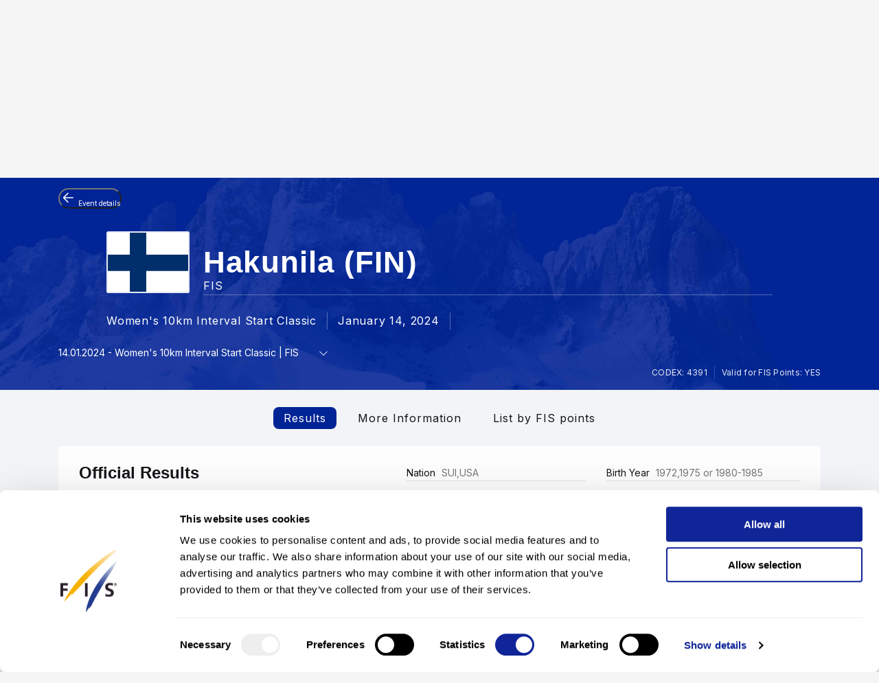

--- FILE ---
content_type: text/html; charset=UTF-8
request_url: https://www.fis-ski.com/DB/general/results.html?sectorcode=CC&competitorid=200994&raceid=46293
body_size: 43146
content:
<!DOCTYPE html>
<html lang="en">
    <head>
<base href="https://www.fis-ski.com/DB/" />
<title>FIS | Cross-Country Results - Hakunila (FIN) 2023/2024</title>
<meta name="robots" content="index,follow">

        <meta charset="utf-8">
<meta name="viewport" content="width=device-width, minimum-scale=1.0, maximum-scale=1.0, user-scalable=no">
<meta http-equiv="X-UA-Compatible" content="ie=edge">
<meta name="google-site-verification" content="JqRNwCza0vKNQQOVnGWNTw_FkP27UUwjhxJTdod_DMQ" />

<link rel="manifest" href="https://www.fis-ski.com/manifest.webmanifest">
<meta name="application-name" content="FIS" />
<meta name="author" content="International Ski and Snowboard Federation" />
<meta name="keywords" content="FIS,Ski,Snowboard,Federation,Winter sports" />
<meta name="description" content="FIS globally governs skiing and snowboarding and oversees over 7,000 events annually in Alpine, Cross-Country, Ski Jumping, Nordic Combined, Freestyle, Snowboard, and more.">
<meta name="og:title" content="FIS | Cross-Country Results - Hakunila (FIN) 2023/2024">
<meta name="og:image" content="https://assets.fis-ski.com/f/252177/1000x564/68521ffbc7/meta.jpg">
<meta name="og:description" content="FIS globally governs skiing and snowboarding and oversees over 7,000 events annually in Alpine, Cross-Country, Ski Jumping, Nordic Combined, Freestyle, Snowboard, and more.">
<meta name="twitter:card" content="summary_large_image" />
<meta name="twitter:title" content="FIS | Cross-Country Results - Hakunila (FIN) 2023/2024" />
<meta name="twitter:description" content="FIS globally governs skiing and snowboarding and oversees over 7,000 events annually in Alpine, Cross-Country, Ski Jumping, Nordic Combined, Freestyle, Snowboard, and more." />
<meta name="twitter:image" content="https://assets.fis-ski.com/f/252177/1000x564/68521ffbc7/meta.jpg" />
<link rel="icon" href="https://www.fis-ski.com/favicon.ico" type="image/x-icon" sizes="48x48" />
<link rel="icon" href="https://www.fis-ski.com/icon.png?3.3.6" type="image/png" sizes="512x512" />
<link rel="icon" href="https://www.fis-ski.com/icon1.png?3.3.6" type="image/png" sizes="256x256" />
<link rel="icon" href="https://www.fis-ski.com/icon2.png?3.3.6" type="image/png" sizes="192x192" />
<link rel="apple-touch-icon" href="https://www.fis-ski.com/apple-icon.png?3.3.6" type="image/png" sizes="512x512" />
<link rel="apple-touch-icon" href="https://www.fis-ski.com/apple-icon1.png?3.3.6" type="image/png" sizes="256x256" />
<link rel="apple-touch-icon" href="https://www.fis-ski.com/apple-icon2.png?3.3.6" type="image/png" sizes="192x192" />


<link type="text/css" href="https://www.fis-ski.com/DB/v2/css/app.css?v=3.3.6" rel="stylesheet">
<link type="text/css" href="https://media.fis-ski.com/v2/download/flag/fis-flag-sprite.min.css?v=3.3.6" rel="stylesheet">
<link rel="preconnect" href="https://fonts.googleapis.com">
<link rel="preconnect" href="https://fonts.gstatic.com" crossorigin>
<link href="https://fonts.googleapis.com/css2?family=Inter:wght@100..900&display=swap" rel="stylesheet">

<script src="https://data.fis-ski.com/static/apps/fis_templates/js/fis/jquery-3.3.1.min.js"></script>
<script src="https://data.fis-ski.com/static/apps/fis_templates/js/og/typeahead.bundle.min.js"></script>
<script src="https://data.fis-ski.com/static/apps/fis_templates/js/og/vendor.js?v=3.3.6"></script>
<script src="https://data.fis-ski.com/static/apps/fis_templates/js/og/app.js?v=3.3.6"></script>
<script src="https://data.fis-ski.com/static/apps/fis_templates/js/fis/classes/DateTimeManager.js?v=3.3.6"></script>
<script src="https://data.fis-ski.com/static/apps/fis_templates/js/fis/fis.min.js?v=3.3.6"></script>

 <script>
    window.dataLayer = window.dataLayer || [];
    window.fisProperties = {"pageType":"results","seasonCode":2024,"disciplineCode":"CC","competitionCodex":4391,"eventId":55390,"genderCode":"W"};
    window.dataLayer.push(window.fisProperties);
</script>

<script>(function(w,d,s,l,i){w[l]=w[l]||[];w[l].push({'gtm.start':
            new Date().getTime(),event:'gtm.js'});var f=d.getElementsByTagName(s)[0],
        j=d.createElement(s),dl=l!='dataLayer'?'&l='+l:'';j.async=true;j.src=
        'https://www.googletagmanager.com/gtm.js?id='+i+dl+ '&gtm_auth=59ducBOaO3mmYhV3FSXYew&gtm_preview=env-1&gtm_cookies_win=x';f.parentNode.insertBefore(j,f);
    })(window,document,'script','dataLayer','GTM-PK7CPP4');</script>
    <link href="https://data.fis-ski.com/static/apps/fis_templates/css/fis/font-awesome.min.css" rel="stylesheet" type="text/css">
<link href="https://data.fis-ski.com/static/apps/fis_events/css/results.css" rel="stylesheet" type="text/css">
<script src="https://data.fis-ski.com/static/apps/fis_events/js/raceresults.js?v=3.3.6" type="text/javascript"></script>
</head>
    <body>

        
<script>window.__FIS_WEB_DATA_URL = "https://www.fis-ski.com";</script><link rel="preload" href="https://www.fis-ski.com/_next/static/css/48a1bb5708ac5042.css" as="style"/><link rel="stylesheet" href="https://www.fis-ski.com/_next/static/css/48a1bb5708ac5042.css" data-n-p=""/><script defer="" nomodule="" src="https://www.fis-ski.com/_next/static/chunks/polyfills-c67a75d1b6f99dc8.js"></script><script src="https://www.fis-ski.com/_next/static/chunks/webpack-df2ef84a9dbc9c38.js" defer=""></script><script src="https://www.fis-ski.com/_next/static/chunks/framework-1e7222bc3b11c89b.js" defer=""></script><script src="https://www.fis-ski.com/_next/static/chunks/main-fcd1242312b7094c.js" defer=""></script><script src="https://www.fis-ski.com/_next/static/chunks/pages/_app-2a3a0b886589c0d6.js" defer=""></script><script src="https://www.fis-ski.com/_next/static/chunks/454-2c8bf6e5e7d77553.js" defer=""></script><script src="https://www.fis-ski.com/_next/static/chunks/29-a69923d67fe42c14.js" defer=""></script><script src="https://www.fis-ski.com/_next/static/chunks/13-35a2155b660498f5.js" defer=""></script><script src="https://www.fis-ski.com/_next/static/chunks/pages/data-page-integration/header/%5Broot%5D/%5Bdiscipline%5D/%5Bsection%5D-ba3005838c324168.js" defer=""></script><script src="https://www.fis-ski.com/_next/static/22Tk4x1dzc3y6P-ktd6I2/_buildManifest.js" defer=""></script><script src="https://www.fis-ski.com/_next/static/22Tk4x1dzc3y6P-ktd6I2/_ssgManifest.js" defer=""></script><noscript data-n-css=""></noscript><div id="__next"><div class="__className_a6d796 ftw-root fis-remote-header"><header class="ftw-w-full"><div class="ftw-visible ftw-relative lg:ftw-invisible lg:ftw-fixed"><div class="ftw-h-mobileMainMenu"><div style="top:0px" class="ftw-fixed ftw-top-0 ftw-w-full ftw-z-50"><section class="ftw-text-fis-white ftw-flex ftw-h-mobileMainMenu ftw-flex-row ftw-items-center ftw-justify-between ftw-bg-fis-primary ftw-p-[10px]"><a href="https://www.fis-ski.com/"><div class="ftw-flex ftw-flex-1 ftw-flex-shrink ftw-flex-grow ftw-justify-center ftw-icon-pointer"><img alt="FIS logo" loading="lazy" width="45" height="65" decoding="async" data-nimg="1" class="ftw-h-full" style="color:transparent" src="https://www.fis-ski.com/_next/static/media/logo-white.86216708.svg"/></div></a><div class="ftw-flex ftw-justify-end ftw-items-center ftw-gap-x-[12px]"><div class="ftw-cursor-pointer"><a title="Search" href="https://www.fis-ski.com/search"><svg class="ftw-inline" width="32" height="32" viewBox="0 0 32 32" fill="none" xmlns="http://www.w3.org/2000/svg"><path d="M25.7145 25.9597C25.324 26.3502 24.6908 26.3502 24.3003 25.9597L18.1736 19.8331C17.8133 19.4727 17.2431 19.4482 16.8061 19.7102C16.4025 19.9522 15.9659 20.1575 15.4963 20.3261C14.7259 20.6026 13.9062 20.7409 13.037 20.7409C10.8839 20.7409 9.06173 19.9952 7.57037 18.5039C6.07901 17.0125 5.33333 15.1903 5.33333 13.0372C5.33333 10.8841 6.07901 9.06189 7.57037 7.57053C9.06173 6.07918 10.8839 5.3335 13.037 5.3335C15.1901 5.3335 17.0123 6.07918 18.5037 7.57053C19.9951 9.06189 20.7407 10.8841 20.7407 13.0372C20.7407 13.9063 20.6025 14.7261 20.3259 15.4965C20.1573 15.9661 19.952 16.4027 19.7101 16.8063C19.448 17.2433 19.4726 17.8135 19.8329 18.1738L25.9596 24.3005C26.3501 24.691 26.3501 25.3242 25.9596 25.7147L25.7145 25.9597ZM13.037 18.3705C14.5185 18.3705 15.7778 17.852 16.8148 16.815C17.8518 15.7779 18.3704 14.5187 18.3704 13.0372C18.3704 11.5557 17.8518 10.2965 16.8148 9.25942C15.7778 8.22238 14.5185 7.70387 13.037 7.70387C11.5556 7.70387 10.2963 8.22238 9.25926 9.25942C8.22222 10.2965 7.7037 11.5557 7.7037 13.0372C7.7037 14.5187 8.22222 15.7779 9.25926 16.815C10.2963 17.852 11.5556 18.3705 13.037 18.3705Z" fill="currentColor"></path></svg></a></div><div class="ftw-cursor-pointer"><svg width="32" height="32" viewBox="0 0 24 24" fill="none" xmlns="http://www.w3.org/2000/svg"><path d="M2 6.75C2 6.33579 2.41973 6 2.9375 6H21.0625C21.5803 6 22 6.33579 22 6.75C22 7.16421 21.5803 7.5 21.0625 7.5H2.9375C2.41973 7.5 2 7.16421 2 6.75Z" fill="white"></path><path d="M2 11.75C2 11.3358 2.41973 11 2.9375 11H21.0625C21.5803 11 22 11.3358 22 11.75C22 12.1642 21.5803 12.5 21.0625 12.5H2.9375C2.41973 12.5 2 12.1642 2 11.75Z" fill="white"></path><path d="M2 16.75C2 16.3358 2.41973 16 2.9375 16H21.0625C21.5803 16 22 16.3358 22 16.75C22 17.1642 21.5803 17.5 21.0625 17.5H2.9375C2.41973 17.5 2 17.1642 2 16.75Z" fill="white"></path></svg></div></div></section></div></div><div class="em:ftw-py-4 ftw-bg-fis-white"><section class="ftw-flex em:ftw-gap-3 ftw-items-center ftw-justify-end em:ftw-px-4"><span class="ftw-leading-[130%] ftw-text-fis-secondary-text em:ftw-text-xs ftw-overflow-hidden ftw-whitespace-nowrap ftw-text-ellipsis">Presented by</span><div class="ftw-shrink-0"><a target="_blank" href="https://www.coop.no"><img alt="" loading="lazy" width="86" height="86" decoding="async" data-nimg="1" class="ftw-h-auto" style="color:transparent" sizes="(max-width: 86px) 86px, (max-width: 172px) 172px" srcSet="https://www.fis-ski.com/_next/image?url=https%3A%2F%2Fassets.fis-ski.com%2Ff%2F252177%2F300x85%2F2658d570ef%2Fcoop.svg%2Fm%2F172x0%2Fsmart&amp;w=16&amp;q=75 16w, https://www.fis-ski.com/_next/image?url=https%3A%2F%2Fassets.fis-ski.com%2Ff%2F252177%2F300x85%2F2658d570ef%2Fcoop.svg%2Fm%2F172x0%2Fsmart&amp;w=32&amp;q=75 32w, https://www.fis-ski.com/_next/image?url=https%3A%2F%2Fassets.fis-ski.com%2Ff%2F252177%2F300x85%2F2658d570ef%2Fcoop.svg%2Fm%2F172x0%2Fsmart&amp;w=48&amp;q=75 48w, https://www.fis-ski.com/_next/image?url=https%3A%2F%2Fassets.fis-ski.com%2Ff%2F252177%2F300x85%2F2658d570ef%2Fcoop.svg%2Fm%2F172x0%2Fsmart&amp;w=64&amp;q=75 64w, https://www.fis-ski.com/_next/image?url=https%3A%2F%2Fassets.fis-ski.com%2Ff%2F252177%2F300x85%2F2658d570ef%2Fcoop.svg%2Fm%2F172x0%2Fsmart&amp;w=96&amp;q=75 96w, https://www.fis-ski.com/_next/image?url=https%3A%2F%2Fassets.fis-ski.com%2Ff%2F252177%2F300x85%2F2658d570ef%2Fcoop.svg%2Fm%2F172x0%2Fsmart&amp;w=128&amp;q=75 128w, https://www.fis-ski.com/_next/image?url=https%3A%2F%2Fassets.fis-ski.com%2Ff%2F252177%2F300x85%2F2658d570ef%2Fcoop.svg%2Fm%2F172x0%2Fsmart&amp;w=256&amp;q=75 256w, https://www.fis-ski.com/_next/image?url=https%3A%2F%2Fassets.fis-ski.com%2Ff%2F252177%2F300x85%2F2658d570ef%2Fcoop.svg%2Fm%2F172x0%2Fsmart&amp;w=384&amp;q=75 384w, https://www.fis-ski.com/_next/image?url=https%3A%2F%2Fassets.fis-ski.com%2Ff%2F252177%2F300x85%2F2658d570ef%2Fcoop.svg%2Fm%2F172x0%2Fsmart&amp;w=640&amp;q=75 640w, https://www.fis-ski.com/_next/image?url=https%3A%2F%2Fassets.fis-ski.com%2Ff%2F252177%2F300x85%2F2658d570ef%2Fcoop.svg%2Fm%2F172x0%2Fsmart&amp;w=750&amp;q=75 750w, https://www.fis-ski.com/_next/image?url=https%3A%2F%2Fassets.fis-ski.com%2Ff%2F252177%2F300x85%2F2658d570ef%2Fcoop.svg%2Fm%2F172x0%2Fsmart&amp;w=828&amp;q=75 828w, https://www.fis-ski.com/_next/image?url=https%3A%2F%2Fassets.fis-ski.com%2Ff%2F252177%2F300x85%2F2658d570ef%2Fcoop.svg%2Fm%2F172x0%2Fsmart&amp;w=1080&amp;q=75 1080w, https://www.fis-ski.com/_next/image?url=https%3A%2F%2Fassets.fis-ski.com%2Ff%2F252177%2F300x85%2F2658d570ef%2Fcoop.svg%2Fm%2F172x0%2Fsmart&amp;w=1200&amp;q=75 1200w, https://www.fis-ski.com/_next/image?url=https%3A%2F%2Fassets.fis-ski.com%2Ff%2F252177%2F300x85%2F2658d570ef%2Fcoop.svg%2Fm%2F172x0%2Fsmart&amp;w=1920&amp;q=75 1920w, https://www.fis-ski.com/_next/image?url=https%3A%2F%2Fassets.fis-ski.com%2Ff%2F252177%2F300x85%2F2658d570ef%2Fcoop.svg%2Fm%2F172x0%2Fsmart&amp;w=2048&amp;q=75 2048w, https://www.fis-ski.com/_next/image?url=https%3A%2F%2Fassets.fis-ski.com%2Ff%2F252177%2F300x85%2F2658d570ef%2Fcoop.svg%2Fm%2F172x0%2Fsmart&amp;w=3840&amp;q=75 3840w" src="https://www.fis-ski.com/_next/image?url=https%3A%2F%2Fassets.fis-ski.com%2Ff%2F252177%2F300x85%2F2658d570ef%2Fcoop.svg%2Fm%2F172x0%2Fsmart&amp;w=3840&amp;q=75"/></a></div></section></div></div><div class="ftw-invisible ftw-fixed lg:ftw-visible lg:ftw-relative"><div class="ftw-h-desktopNavigation"><div style="top:0px" class="ftw-fixed ftw-top-0 ftw-w-full ftw-z-50"><section class="ftw-flex ftw-h-desktopTopBar ftw-bg-fis-primary ftw-text-fis-white ftw-justify-center"><div class="ftw-flex ftw-justify-end ftw-items-center ftw-ml-[40px] ftw-mr-[40px] ftw-max-w-[1440px] ftw-w-full"><a class="ftw-mr-auto ftw-block xl:ftw-hidden" href="https://www.fis-ski.com/"><div class="ftw-flex ftw-flex-1 ftw-flex-shrink ftw-flex-grow ftw-justify-center ftw-self-start ftw-icon-pointer"><img alt="FIS logo" loading="lazy" width="45" height="65" decoding="async" data-nimg="1" class="ftw-h-full" style="color:transparent" src="https://www.fis-ski.com/_next/static/media/logo-white.86216708.svg"/></div></a><a target="_self" class="em:ftw-px-3 hover:ftw-bg-fis-primary-dark ftw-flex ftw-h-full ftw-items-center" href="https://www.fis-ski.com"><span class="ftw-text-fis-xs-bold lg:ftw-text-fis-xs-bold-desktop ftw-tracking-[-0.32px] ftw-leading-[130%]">FIS Disciplines</span></a><a target="_self" class="em:ftw-px-3 hover:ftw-bg-fis-primary-dark ftw-flex ftw-h-full ftw-items-center" href="https://www.fis-ski.com/inside-fis"><span class="ftw-text-fis-xs lg:ftw-text-fis-xs-desktop ftw-tracking-[-0.32px] ftw-leading-[130%]">Inside FIS</span></a><div class="em:ftw-px-5"><span class="ftw-text-fis-xs lg:ftw-text-fis-xs-desktop ftw-tracking-[-0.32px] ftw-leading-[130%]">|</span></div><a target="_self" class="em:ftw-px-3 hover:ftw-bg-fis-primary-dark ftw-flex ftw-h-full ftw-items-center" href="https://www.fis-ski.com/portal/bulletin/fis-bulletin"><span class="ftw-text-fis-xs lg:ftw-text-fis-xs-desktop ftw-tracking-[-0.32px] ftw-leading-[130%]">FIS Bulletin</span></a><a target="_self" class="em:ftw-px-3 hover:ftw-bg-fis-primary-dark ftw-flex ftw-h-full ftw-items-center" href="https://play.fis-ski.com"><span class="ftw-text-fis-xs lg:ftw-text-fis-xs-desktop ftw-tracking-[-0.32px] ftw-leading-[130%]">FIS Gaming Zone</span></a><a target="_blank" class="em:ftw-px-3 hover:ftw-bg-fis-primary-dark ftw-flex ftw-h-full ftw-items-center" href="https://watch.fis-ski.com/home"><span class="ftw-text-fis-xs lg:ftw-text-fis-xs-desktop ftw-tracking-[-0.32px] ftw-leading-[130%]">FIS TV</span></a><a target="_self" class="em:ftw-px-3 hover:ftw-bg-fis-primary-dark ftw-flex ftw-h-full ftw-items-center" href="https://profile.fis-ski.com"><span class="ftw-text-fis-xs lg:ftw-text-fis-xs-desktop ftw-tracking-[-0.32px] ftw-leading-[130%]">FIS Members</span></a></div></section><section class="ftw-flex ftw-h-desktopMainMenu ftw-text-fis-primary-text ftw-justify-center ftw-bg-fis-white"><div class="ftw-flex ftw-justify-end ftw-items-center ftw-ml-[40px] ftw-mr-[40px] ftw-max-w-[1440px] ftw-w-full"><a href="https://www.fis-ski.com"><div class="ftw-flex ftw-h-full ftw-min-w-fit ftw-max-w-[320px] ftw-flex-1 ftw-flex-shrink ftw-flex-grow ftw-justify-center"><img alt="FIS logo" loading="lazy" width="60" height="65" decoding="async" data-nimg="1" class="ftw-flex-grow-0 ftw-hidden xl:ftw-block" style="color:transparent" src="https://www.fis-ski.com/_next/static/media/logo.737d5a82.svg"/></div></a><nav class="ftw-flex ftw-h-full ftw-justify-end ftw-min-w-fit ftw-flex-1 ftw-flex-shrink-0 ftw-self-end em:ftw-pl-5"><section class="ftw-flex em:ftw-gap-3 ftw-items-center ftw-justify-end em:ftw-px-4"><span class="ftw-leading-[130%] ftw-text-fis-secondary-text em:ftw-text-xs ftw-overflow-hidden ftw-whitespace-nowrap ftw-text-ellipsis">Presented by</span><div class="ftw-shrink-0"><a target="_blank" href="https://www.coop.no"><img alt="" loading="lazy" width="86" height="86" decoding="async" data-nimg="1" class="ftw-h-auto" style="color:transparent" sizes="(max-width: 86px) 86px, (max-width: 172px) 172px" srcSet="https://www.fis-ski.com/_next/image?url=https%3A%2F%2Fassets.fis-ski.com%2Ff%2F252177%2F300x85%2F2658d570ef%2Fcoop.svg%2Fm%2F172x0%2Fsmart&amp;w=16&amp;q=75 16w, https://www.fis-ski.com/_next/image?url=https%3A%2F%2Fassets.fis-ski.com%2Ff%2F252177%2F300x85%2F2658d570ef%2Fcoop.svg%2Fm%2F172x0%2Fsmart&amp;w=32&amp;q=75 32w, https://www.fis-ski.com/_next/image?url=https%3A%2F%2Fassets.fis-ski.com%2Ff%2F252177%2F300x85%2F2658d570ef%2Fcoop.svg%2Fm%2F172x0%2Fsmart&amp;w=48&amp;q=75 48w, https://www.fis-ski.com/_next/image?url=https%3A%2F%2Fassets.fis-ski.com%2Ff%2F252177%2F300x85%2F2658d570ef%2Fcoop.svg%2Fm%2F172x0%2Fsmart&amp;w=64&amp;q=75 64w, https://www.fis-ski.com/_next/image?url=https%3A%2F%2Fassets.fis-ski.com%2Ff%2F252177%2F300x85%2F2658d570ef%2Fcoop.svg%2Fm%2F172x0%2Fsmart&amp;w=96&amp;q=75 96w, https://www.fis-ski.com/_next/image?url=https%3A%2F%2Fassets.fis-ski.com%2Ff%2F252177%2F300x85%2F2658d570ef%2Fcoop.svg%2Fm%2F172x0%2Fsmart&amp;w=128&amp;q=75 128w, https://www.fis-ski.com/_next/image?url=https%3A%2F%2Fassets.fis-ski.com%2Ff%2F252177%2F300x85%2F2658d570ef%2Fcoop.svg%2Fm%2F172x0%2Fsmart&amp;w=256&amp;q=75 256w, https://www.fis-ski.com/_next/image?url=https%3A%2F%2Fassets.fis-ski.com%2Ff%2F252177%2F300x85%2F2658d570ef%2Fcoop.svg%2Fm%2F172x0%2Fsmart&amp;w=384&amp;q=75 384w, https://www.fis-ski.com/_next/image?url=https%3A%2F%2Fassets.fis-ski.com%2Ff%2F252177%2F300x85%2F2658d570ef%2Fcoop.svg%2Fm%2F172x0%2Fsmart&amp;w=640&amp;q=75 640w, https://www.fis-ski.com/_next/image?url=https%3A%2F%2Fassets.fis-ski.com%2Ff%2F252177%2F300x85%2F2658d570ef%2Fcoop.svg%2Fm%2F172x0%2Fsmart&amp;w=750&amp;q=75 750w, https://www.fis-ski.com/_next/image?url=https%3A%2F%2Fassets.fis-ski.com%2Ff%2F252177%2F300x85%2F2658d570ef%2Fcoop.svg%2Fm%2F172x0%2Fsmart&amp;w=828&amp;q=75 828w, https://www.fis-ski.com/_next/image?url=https%3A%2F%2Fassets.fis-ski.com%2Ff%2F252177%2F300x85%2F2658d570ef%2Fcoop.svg%2Fm%2F172x0%2Fsmart&amp;w=1080&amp;q=75 1080w, https://www.fis-ski.com/_next/image?url=https%3A%2F%2Fassets.fis-ski.com%2Ff%2F252177%2F300x85%2F2658d570ef%2Fcoop.svg%2Fm%2F172x0%2Fsmart&amp;w=1200&amp;q=75 1200w, https://www.fis-ski.com/_next/image?url=https%3A%2F%2Fassets.fis-ski.com%2Ff%2F252177%2F300x85%2F2658d570ef%2Fcoop.svg%2Fm%2F172x0%2Fsmart&amp;w=1920&amp;q=75 1920w, https://www.fis-ski.com/_next/image?url=https%3A%2F%2Fassets.fis-ski.com%2Ff%2F252177%2F300x85%2F2658d570ef%2Fcoop.svg%2Fm%2F172x0%2Fsmart&amp;w=2048&amp;q=75 2048w, https://www.fis-ski.com/_next/image?url=https%3A%2F%2Fassets.fis-ski.com%2Ff%2F252177%2F300x85%2F2658d570ef%2Fcoop.svg%2Fm%2F172x0%2Fsmart&amp;w=3840&amp;q=75 3840w" src="https://www.fis-ski.com/_next/image?url=https%3A%2F%2Fassets.fis-ski.com%2Ff%2F252177%2F300x85%2F2658d570ef%2Fcoop.svg%2Fm%2F172x0%2Fsmart&amp;w=3840&amp;q=75"/></a></div></section><div class="ftw-flex ftw-items-center"><button class="hover:ftw-bg-fis-background-light ftw-cursor-pointer em:ftw-gap-2 ftw-inline-flex ftw-items-center em:ftw-leading-6 ftw-min-h-[44px] em:ftw-px-4 em:ftw-py-2 ftw-rounded-[30px] ftw-text-fis-primary ftw-whitespace-nowrap ftw-bg-fis-tag ftw-border-[1.5px] ftw-border-fis-white ftw-text-fis-primary">Cross-Country<svg class="ftw-inline " width="16" height="16" viewBox="0 0 16 16" fill="none" xmlns="http://www.w3.org/2000/svg"><path fill-rule="evenodd" clip-rule="evenodd" d="M2.42092 5.02102C2.74061 4.70133 3.25893 4.70133 3.57862 5.02102L7.91146 9.35386L12.2443 5.02102C12.564 4.70133 13.0823 4.70133 13.402 5.02102C13.7217 5.34071 13.7217 5.85902 13.402 6.17871L8.49031 11.0904C8.17062 11.4101 7.6523 11.4101 7.33261 11.0904L2.42092 6.17871C2.10123 5.85902 2.10123 5.34071 2.42092 5.02102Z" fill="currentColor"></path></svg></button></div><span class="ftw-cursor-default ftw-flex ftw-items-center em:ftw-px-4">|</span><a class="ftw-relative ftw-flex ftw-items-center ftw-justify-center ftw-whitespace-nowrap ftw-transition-all after:ftw-absolute after:ftw-bottom-0 after:ftw-left-0 em:after:ftw-h-1 after:ftw-w-full ftw-cursor-pointer hover:ftw-bg-fis-background-light em:ftw-pl-4 em:ftw-pr-4 ftw-rounded-" target="_self" href="https://www.fis-ski.com/cross-country"><span class="ftw-text-fis-xs lg:ftw-text-fis-xs-desktop ftw-tracking-[-0.32px] ftw-leading-[130%]">Home</span></a><a class="ftw-relative ftw-flex ftw-items-center ftw-justify-center ftw-whitespace-nowrap ftw-transition-all after:ftw-absolute after:ftw-bottom-0 after:ftw-left-0 em:after:ftw-h-1 after:ftw-w-full ftw-cursor-pointer hover:ftw-bg-fis-background-light after:ftw-bg-fis-primary ftw-text-fis-primary em:ftw-pl-4 em:ftw-pr-4 ftw-rounded-" target="_self" href="https://www.fis-ski.com/DB/cross-country/calendar-results.html?noselection=true&amp;mi=menu-calendar"><span class="ftw-text-fis-xs-bold lg:ftw-text-fis-xs-bold-desktop ftw-tracking-[-0.32px] ftw-leading-[130%]">Calendar &amp; Events</span></a><a class="ftw-relative ftw-flex ftw-items-center ftw-justify-center ftw-whitespace-nowrap ftw-transition-all after:ftw-absolute after:ftw-bottom-0 after:ftw-left-0 em:after:ftw-h-1 after:ftw-w-full ftw-cursor-pointer hover:ftw-bg-fis-background-light em:ftw-pl-4 em:ftw-pr-4 ftw-rounded-" target="_self" href="https://www.fis-ski.com/DB/cross-country/live.html?mi=menu-live"><span class="ftw-text-fis-xs lg:ftw-text-fis-xs-desktop ftw-tracking-[-0.32px] ftw-leading-[130%]">Live Results</span></a><a class="ftw-relative ftw-flex ftw-items-center ftw-justify-center ftw-whitespace-nowrap ftw-transition-all after:ftw-absolute after:ftw-bottom-0 after:ftw-left-0 em:after:ftw-h-1 after:ftw-w-full ftw-cursor-pointer hover:ftw-bg-fis-background-light em:ftw-pl-4 em:ftw-pr-4 ftw-rounded-" target="_self" href="https://www.fis-ski.com/DB/cross-country/biographies.html?mi=menu-athletes"><span class="ftw-text-fis-xs lg:ftw-text-fis-xs-desktop ftw-tracking-[-0.32px] ftw-leading-[130%]">Athletes</span></a><span class="ftw-text-fis-xs lg:ftw-text-fis-xs-desktop ftw-tracking-[-0.32px] ftw-leading-[130%] ftw-relative ftw-flex ftw-items-center ftw-justify-center ftw-whitespace-nowrap ftw-transition-all after:ftw-absolute after:ftw-bottom-0 after:ftw-left-0 em:after:ftw-h-1 after:ftw-w-full ftw-cursor-pointer hover:ftw-bg-fis-background-light em:ftw-pl-4 em:ftw-pr-4 em:ftw-mr-2">More<!-- -->  <svg class="ftw-inline " width="16" height="16" viewBox="0 0 16 16" fill="none" xmlns="http://www.w3.org/2000/svg"><path fill-rule="evenodd" clip-rule="evenodd" d="M2.42092 5.02102C2.74061 4.70133 3.25893 4.70133 3.57862 5.02102L7.91146 9.35386L12.2443 5.02102C12.564 4.70133 13.0823 4.70133 13.402 5.02102C13.7217 5.34071 13.7217 5.85902 13.402 6.17871L8.49031 11.0904C8.17062 11.4101 7.6523 11.4101 7.33261 11.0904L2.42092 6.17871C2.10123 5.85902 2.10123 5.34071 2.42092 5.02102Z" fill="currentColor"></path></svg></span><a title="Search" class="ftw-relative ftw-flex ftw-items-center ftw-justify-center ftw-whitespace-nowrap ftw-transition-all after:ftw-absolute after:ftw-bottom-0 after:ftw-left-0 em:after:ftw-h-1 after:ftw-w-full ftw-cursor-pointer hover:ftw-bg-fis-background-light em:ftw-h-10 em:ftw-w-10 ftw-rounded-full ftw-self-center" href="https://www.fis-ski.com/search"><svg class="ftw-inline" width="32" height="32" viewBox="0 0 32 32" fill="none" xmlns="http://www.w3.org/2000/svg"><path d="M25.7145 25.9597C25.324 26.3502 24.6908 26.3502 24.3003 25.9597L18.1736 19.8331C17.8133 19.4727 17.2431 19.4482 16.8061 19.7102C16.4025 19.9522 15.9659 20.1575 15.4963 20.3261C14.7259 20.6026 13.9062 20.7409 13.037 20.7409C10.8839 20.7409 9.06173 19.9952 7.57037 18.5039C6.07901 17.0125 5.33333 15.1903 5.33333 13.0372C5.33333 10.8841 6.07901 9.06189 7.57037 7.57053C9.06173 6.07918 10.8839 5.3335 13.037 5.3335C15.1901 5.3335 17.0123 6.07918 18.5037 7.57053C19.9951 9.06189 20.7407 10.8841 20.7407 13.0372C20.7407 13.9063 20.6025 14.7261 20.3259 15.4965C20.1573 15.9661 19.952 16.4027 19.7101 16.8063C19.448 17.2433 19.4726 17.8135 19.8329 18.1738L25.9596 24.3005C26.3501 24.691 26.3501 25.3242 25.9596 25.7147L25.7145 25.9597ZM13.037 18.3705C14.5185 18.3705 15.7778 17.852 16.8148 16.815C17.8518 15.7779 18.3704 14.5187 18.3704 13.0372C18.3704 11.5557 17.8518 10.2965 16.8148 9.25942C15.7778 8.22238 14.5185 7.70387 13.037 7.70387C11.5556 7.70387 10.2963 8.22238 9.25926 9.25942C8.22222 10.2965 7.7037 11.5557 7.7037 13.0372C7.7037 14.5187 8.22222 15.7779 9.25926 16.815C10.2963 17.852 11.5556 18.3705 13.037 18.3705Z" fill="currentColor"></path></svg></a></nav></div></section></div></div></div></header></div></div><script id="__NEXT_DATA__" type="application/json">{"props":{"pageProps":{"root":"discipline","discipline":"cross-country","section":"menu-calendar","navigation":{"_uid":"488ce3f1-c01f-44a7-92e2-a3d88c6169d0","fis_tv":[],"fallback":"fis_disciplines,all_disciplines","rewrites":[{"key":"","_uid":"9f2c021c-d52c-4c7b-be9f-a50f3aa80c31","value":"fis_disciplines,all_disciplines,home","component":"key-value"},{"key":"/","_uid":"47c9cc9b-13df-4f76-82a5-2722b670d8bd","value":"fis_disciplines,all_disciplines,home","component":"key-value"}],"component":"navigation","inside_fis":[],"navigation":[{"id":"fis_disciplines","_uid":"0abf65ad-5c28-4870-9561-71b54f64ae8c","link":{"id":"","url":"https://www.fis-ski.com/","linktype":"url","fieldtype":"multilink","cached_url":"https://www.fis-ski.com/"},"label":"FIS Disciplines","sub_menu":[{"id":"all_disciplines","_uid":"62642f76-bc0a-4b9c-954c-4cd7b45abd19","link":{"id":"","url":"/","linktype":"url","fieldtype":"multilink","cached_url":"https://www.fis-ski.com/"},"label":"All Disciplines","sub_menu":[{"id":"home","_uid":"4ee7bf27-e7f0-477e-8706-601e41af30ea","link":{"id":"","url":"/","linktype":"url","fieldtype":"multilink","cached_url":"https://www.fis-ski.com/"},"label":"Home","sub_menu":[],"component":"menu-link"},{"id":"menu-calendar","_uid":"a54975a1-575f-4f86-b9b7-8094aade8626","link":{"id":"","url":"/DB/general/calendar-results.html","linktype":"url","fieldtype":"multilink","cached_url":"https://www.fis-ski.com/DB/general/calendar-results.html"},"label":"Calendar \u0026 Results","sub_menu":[],"component":"menu-link"},{"id":"menu-live","_uid":"9daf2db8-ed44-4e66-8849-29184716b883","link":{"id":"","url":"/DB/general/live.html","linktype":"url","fieldtype":"multilink","cached_url":"https://www.fis-ski.com/DB/general/live.html"},"label":"Live Results","sub_menu":[],"component":"menu-link"},{"id":"menu-athletes","_uid":"f8677b15-609c-443d-bfc9-798903259e7f","link":{"id":"","url":"/DB/general/biographies.html","linktype":"url","fieldtype":"multilink","cached_url":"https://www.fis-ski.com/DB/general/biographies.html"},"label":"Athletes","sub_menu":[],"component":"menu-link"},{"_uid":"f38e443e-1f37-4ff4-96c6-818c22e27aea","link":{"id":"d156251c-ef96-462d-a9c9-649c419ee947","url":"","linktype":"story","fieldtype":"multilink","cached_url":"https://www.fis-ski.com/news"},"label":"News","sub_menu":[],"component":"menu-link"}],"component":"menu-link"},{"_uid":"33eb3fe1-3fdc-45f6-9d0c-abfb318b763f","link":{"id":"87cfaf8e-5ed8-42c2-b59a-9f63809b4fdf","url":"","linktype":"story","fieldtype":"multilink","cached_url":"https://www.fis-ski.com/cross-country/"},"label":"Cross-Country","sub_menu":[{"_uid":"9154698d-7b0a-4ca4-9e78-9af380dee75b","link":{"id":"87cfaf8e-5ed8-42c2-b59a-9f63809b4fdf","url":"","linktype":"story","fieldtype":"multilink","cached_url":"https://www.fis-ski.com/cross-country/"},"label":"Home","sub_menu":[],"component":"menu-link"},{"id":"menu-calendar","_uid":"2d9a2553-4182-4088-8ba6-18305a93b229","link":{"id":"","url":"/DB/cross-country/calendar-results.html?noselection=true\u0026mi=menu-calendar","linktype":"url","fieldtype":"multilink","cached_url":"https://www.fis-ski.com/DB/cross-country/calendar-results.html?noselection=true\u0026mi=menu-calendar"},"label":"Calendar \u0026 Events","sub_menu":[],"component":"menu-link"},{"id":"menu-live","_uid":"49b98776-8b96-407e-a832-80d7e0850ecc","link":{"id":"","url":"/DB/cross-country/live.html?mi=menu-live","linktype":"url","fieldtype":"multilink","cached_url":"https://www.fis-ski.com/DB/cross-country/live.html?mi=menu-live"},"label":"Live Results","sub_menu":[],"component":"menu-link"},{"id":"menu-athletes","_uid":"223a3ab0-4ece-4139-851a-8d039d9505f8","link":{"id":"","url":"/DB/cross-country/biographies.html?mi=menu-athletes","linktype":"url","fieldtype":"multilink","cached_url":"https://www.fis-ski.com/DB/cross-country/biographies.html?mi=menu-athletes"},"label":"Athletes","sub_menu":[],"component":"menu-link"},{"id":"","_uid":"24d8b887-5dd0-4cfb-9ff8-5202e97df2a0","link":{"id":"","url":"","linktype":"story","fieldtype":"multilink","cached_url":"https://www.fis-ski.com/"},"label":"More","sub_menu":[{"id":"cross-country-news","_uid":"f2191614-0e46-4139-837c-6ad3df625615","link":{"id":"cd43790f-c367-4a5f-8269-2b290c496708","url":"","linktype":"story","fieldtype":"multilink","cached_url":"https://www.fis-ski.com/cross-country/news/"},"label":"News","sub_menu":[],"component":"menu-link"},{"id":"menu-fis-points","_uid":"5f6f1e6e-d171-451e-9ca2-8b1ac3fea37f","link":{"id":"","url":"/DB/cross-country/fis-points-lists.html?mi=menu-fis-points","linktype":"url","fieldtype":"multilink","cached_url":"https://www.fis-ski.com/DB/cross-country/fis-points-lists.html?mi=menu-fis-points"},"label":"FIS Points","sub_menu":[],"component":"menu-link"},{"id":"menu-cup-standings","_uid":"18f6f2ba-5792-450d-a2fd-ca08cfb83452","link":{"id":"","url":"/DB/cross-country/cup-standings.html?sectorcode=CC\u0026mi=menu-cup-standings","linktype":"url","fieldtype":"multilink","cached_url":"https://www.fis-ski.com/DB/cross-country/cup-standings.html?sectorcode=CC\u0026mi=menu-cup-standings"},"label":"Cup Standings","sub_menu":[],"component":"menu-link"},{"id":"","_uid":"8f3a2cec-8ab0-42cc-bceb-1a899310330f","link":{"id":"3d2c3cd8-e1cb-42bb-aa88-01320a07b717","url":"","linktype":"story","fieldtype":"multilink","cached_url":"https://www.fis-ski.com/cross-country/documents/"},"label":"Documents","sub_menu":[],"component":"menu-link"},{"_uid":"c3b17183-a91a-4940-9115-33aa7a3b83c5","link":{"id":"0ed428da-d72f-4978-9a7e-150f1f9bba4f","url":"","linktype":"story","fieldtype":"multilink","cached_url":"https://www.fis-ski.com/cross-country/media-information/"},"label":"Media Information","sub_menu":[],"component":"menu-link"},{"id":"menu-statistics","_uid":"32fc1d66-35ea-436c-9757-037bda25924c","link":{"id":"","url":"/DB/general/statistics.html?sectorcode=CC\u0026mi=menu-statistics","linktype":"url","fieldtype":"multilink","cached_url":"https://www.fis-ski.com/DB/general/statistics.html?sectorcode=CC\u0026mi=menu-statistics"},"label":"Statistics","sub_menu":[],"component":"menu-link"},{"id":"menu-constructors-championship","_uid":"dcb6ffad-f917-4188-a72c-de01382b970b","link":{"id":"","url":"/DB/cross-country/brand-ranking.html?sectorcode=CC\u0026mi=menu-constructors-championship","linktype":"url","fieldtype":"multilink","cached_url":"https://www.fis-ski.com/DB/cross-country/brand-ranking.html?sectorcode=CC\u0026mi=menu-constructors-championship"},"label":"Constructors' Championship","sub_menu":[],"component":"menu-link"},{"id":"menu-prize-money","_uid":"64daf8f4-dfe6-4da5-bcbb-e981c47dc179","link":{"id":"","url":"/DB/cross-country/cup-standings.html?sectorcode=CC\u0026cupcode=WCPR\u0026disciplinecode=ALL\u0026gendercode=M\u0026mi=menu-prize-money","linktype":"url","fieldtype":"multilink","cached_url":"https://www.fis-ski.com/DB/cross-country/cup-standings.html?sectorcode=CC\u0026cupcode=WCPR\u0026disciplinecode=ALL\u0026gendercode=M\u0026mi=menu-prize-money"},"label":"Prize Money Standings","sub_menu":[],"component":"menu-link"},{"id":"menu-homologation","_uid":"381835bf-391b-45aa-b5a4-3bfd71d5d7ff","link":{"id":"","url":"/DB/cross-country/homologations.html?mi=menu-homologation","linktype":"url","fieldtype":"multilink","cached_url":"https://www.fis-ski.com/DB/cross-country/homologations.html?mi=menu-homologation"},"label":"Homologations","sub_menu":[],"component":"menu-link"},{"id":"","_uid":"6e5144f6-d5e6-4203-bf27-f6cfd63ce159","link":{"id":"00c4b36c-7ec3-499a-b042-20e9c71b9f28","url":"","linktype":"story","fieldtype":"multilink","cached_url":"https://www.fis-ski.com/inside-fis/general-fis-documents/olympic-winter-games-2026"},"label":"Olympic Winter Games 2026","sub_menu":[],"component":"menu-link"},{"id":"","_uid":"87270812-e270-4c9d-9445-a7a20931bc9f","link":{"id":"7002a5a4-e2e0-4d17-85f8-8a78810d80d5","url":"","linktype":"story","fieldtype":"multilink","cached_url":"https://www.fis-ski.com/inside-fis/general-fis-documents/timing-data"},"label":"Timing \u0026 Data","sub_menu":[],"component":"menu-link"}],"component":"menu-link"}],"component":"menu-link"},{"_uid":"2ab30147-50e4-480f-b2c7-f35d1fc3da4c","link":{"id":"33f74698-4561-44ef-89d6-020c99cef4bc","url":"","linktype":"story","fieldtype":"multilink","cached_url":"https://www.fis-ski.com/ski-jumping/"},"label":"Ski Jumping","sub_menu":[{"_uid":"75e217a2-501f-4b1f-9dc9-94bf7bb8bdf4","link":{"id":"33f74698-4561-44ef-89d6-020c99cef4bc","url":"","linktype":"story","fieldtype":"multilink","cached_url":"https://www.fis-ski.com/ski-jumping/"},"label":"Home","sub_menu":[],"component":"menu-link"},{"id":"menu-calendar","_uid":"d5f81369-53ba-4a2c-8711-cac0bbc1d331","link":{"id":"","url":"/DB/ski-jumping/calendar-results.html?noselection=true\u0026mi=menu-calendar","linktype":"url","fieldtype":"multilink","cached_url":"https://www.fis-ski.com/DB/ski-jumping/calendar-results.html?noselection=true\u0026mi=menu-calendar"},"label":"Calendar \u0026 Results","sub_menu":[],"component":"menu-link"},{"id":"menu-live","_uid":"b3fdf12d-798a-4a3c-bf7d-f0b3f3e1125d","link":{"id":"","url":"/DB/ski-jumping/live.html?mi=menu-live","linktype":"url","fieldtype":"multilink","cached_url":"https://www.fis-ski.com/DB/ski-jumping/live.html?mi=menu-live"},"label":"Live Results","sub_menu":[],"component":"menu-link"},{"id":"menu-athletes","_uid":"55d95b3d-b451-4420-9e26-e2f86fd33e32","link":{"id":"","url":"/DB/ski-jumping/biographies.html?mi=menu-athletes","linktype":"url","fieldtype":"multilink","cached_url":"https://www.fis-ski.com/DB/ski-jumping/biographies.html?mi=menu-athletes"},"label":"Athletes","sub_menu":[],"component":"menu-link"},{"_uid":"f26ff822-b3af-4576-9b6f-daa03c1573cb","link":{"id":"","url":"","linktype":"story","fieldtype":"multilink","cached_url":"https://www.fis-ski.com/"},"label":"More","sub_menu":[{"_uid":"bd3f71ad-5687-4ab8-b685-f60360affd49","link":{"id":"2b5d7511-6097-4721-8ac9-ef4f264d6e99","url":"","linktype":"story","fieldtype":"multilink","cached_url":"https://www.fis-ski.com/ski-jumping/news/"},"label":"News","sub_menu":[],"component":"menu-link"},{"id":"menu-cup-standings","_uid":"3a9767fe-c8c7-44d6-a6d5-4346cba5d312","link":{"id":"","url":"/DB/ski-jumping/cup-standings.html?sectorcode=JP\u0026mi=menu-cup-standings","linktype":"url","fieldtype":"multilink","cached_url":"https://www.fis-ski.com/DB/ski-jumping/cup-standings.html?sectorcode=JP\u0026mi=menu-cup-standings"},"label":"Cup Standings","sub_menu":[],"component":"menu-link"},{"_uid":"2ce49c26-daa5-441d-92e8-6b93ae2947e0","link":{"id":"8758f920-4315-4808-9c67-79e049da87b0","url":"","linktype":"story","fieldtype":"multilink","cached_url":"https://www.fis-ski.com/ski-jumping/documents/"},"label":"Documents","sub_menu":[],"component":"menu-link"},{"_uid":"8c5f9664-d2dc-426b-86ef-79a9cedaabe5","link":{"id":"d0f61caf-2855-44fd-a996-7898246b9a1b","url":"","linktype":"story","fieldtype":"multilink","cached_url":"https://www.fis-ski.com/ski-jumping/media-information/"},"label":"Media Information","sub_menu":[],"component":"menu-link"},{"id":"menu-statistics","_uid":"7aa663b4-377a-4b12-ade0-aa0beb441c6c","link":{"id":"","url":"/DB/general/statistics.html?sectorcode=JP\u0026mi=menu-statistics","linktype":"url","fieldtype":"multilink","cached_url":"https://www.fis-ski.com/DB/general/statistics.html?sectorcode=JP\u0026mi=menu-statistics"},"label":"Statistics","sub_menu":[],"component":"menu-link"},{"id":"menu-prize-money","_uid":"997ce89a-be5a-48e3-b65c-7f587a93c9ed","link":{"id":"","url":"/DB/ski-jumping/cup-standings.html?sectorcode=JP\u0026cupcode=WCPR\u0026disciplinecode=ALL\u0026mi=menu-prize-money","linktype":"url","fieldtype":"multilink","cached_url":"https://www.fis-ski.com/DB/ski-jumping/cup-standings.html?sectorcode=JP\u0026cupcode=WCPR\u0026disciplinecode=ALL\u0026mi=menu-prize-money"},"label":"Prize Money Standings","sub_menu":[],"component":"menu-link"},{"id":"menu-homologation","_uid":"ecfb3b27-c7ff-422b-b04b-42b379be2f3a","link":{"id":"","url":"/DB/ski-jumping/homologations.html?mi=menu-homologation","linktype":"url","fieldtype":"multilink","cached_url":"https://www.fis-ski.com/DB/ski-jumping/homologations.html?mi=menu-homologation"},"label":"Homologations","sub_menu":[],"component":"menu-link"},{"id":"","_uid":"78ad8a0f-5f63-427a-ac4d-55f48e9ad34f","link":{"id":"00c4b36c-7ec3-499a-b042-20e9c71b9f28","url":"","linktype":"story","fieldtype":"multilink","cached_url":"https://www.fis-ski.com/inside-fis/general-fis-documents/olympic-winter-games-2026"},"label":"Olympic Winter Games 2026","sub_menu":[],"component":"menu-link"},{"_uid":"1d8fad50-8d6e-4528-a56f-663b6f1b38e2","link":{"id":"7002a5a4-e2e0-4d17-85f8-8a78810d80d5","url":"","linktype":"story","fieldtype":"multilink","cached_url":"https://www.fis-ski.com/inside-fis/general-fis-documents/timing-data"},"label":"Timing \u0026 Data","sub_menu":[],"component":"menu-link"}],"component":"menu-link"}],"component":"menu-link"},{"_uid":"ff04fada-4749-4e43-b1e9-73979190b4df","link":{"id":"73350533-c04c-4c5e-820e-65d5eb95e63f","url":"","linktype":"story","fieldtype":"multilink","cached_url":"https://www.fis-ski.com/nordic-combined/"},"label":"Nordic Combined","sub_menu":[{"_uid":"a6c5ce96-4aa1-4d4f-8bfd-50583671a6b0","link":{"id":"73350533-c04c-4c5e-820e-65d5eb95e63f","url":"","linktype":"story","fieldtype":"multilink","cached_url":"https://www.fis-ski.com/nordic-combined/"},"label":"Home","sub_menu":[],"component":"menu-link"},{"id":"menu-calendar","_uid":"afcc6ead-3277-4874-83b9-7a002e960677","link":{"id":"","url":"/DB/nordic-combined/calendar-results.html?noselection=true\u0026mi=menu-calendar","linktype":"url","fieldtype":"multilink","cached_url":"https://www.fis-ski.com/DB/nordic-combined/calendar-results.html?noselection=true\u0026mi=menu-calendar"},"label":"Calendar \u0026 Results","sub_menu":[],"component":"menu-link"},{"id":"menu-live","_uid":"33566b91-804f-4419-9ff9-35bdc6560092","link":{"id":"","url":"/DB/nordic-combined/live.html?mi=menu-live","linktype":"url","fieldtype":"multilink","cached_url":"https://www.fis-ski.com/DB/nordic-combined/live.html?mi=menu-live"},"label":"Live Results","sub_menu":[],"component":"menu-link"},{"id":"menu-athletes","_uid":"dcd76cc6-7afe-4f75-8071-4261b23344af","link":{"id":"","url":"/DB/nordic-combined/biographies.html?mi=menu-athletes","linktype":"url","fieldtype":"multilink","cached_url":"https://www.fis-ski.com/DB/nordic-combined/biographies.html?mi=menu-athletes"},"label":"Athletes","sub_menu":[],"component":"menu-link"},{"_uid":"9ee5bb87-8f0d-4c40-a87b-85697605e002","link":{"id":"","url":"","linktype":"story","fieldtype":"multilink","cached_url":"https://www.fis-ski.com/"},"label":"More","sub_menu":[{"_uid":"2e9c08e4-0d69-46e7-b8c0-5d0031509610","link":{"id":"55bc5e6a-07c2-4625-8b1b-0aa9fce78bf4","url":"","linktype":"story","fieldtype":"multilink","cached_url":"https://www.fis-ski.com/nordic-combined/news/"},"label":"News","sub_menu":[],"component":"menu-link"},{"id":"","_uid":"a5ccc80b-41a1-4f58-bdc6-534566bee66d","link":{"id":"c8456386-2144-4ff1-bc33-ad786eeddb31","url":"","linktype":"story","fieldtype":"multilink","cached_url":"https://www.fis-ski.com/nordic-combined/combined-for-change-sustainability-tour/"},"label":"Combined for Change","sub_menu":[],"component":"menu-link"},{"id":"menu-cup-standings","_uid":"4444c539-ee2e-4a70-97de-52235652d28e","link":{"id":"","url":"/DB/nordic-combined/cup-standings.html?sectorcode=NK\u0026mi=menu-cup-standings","linktype":"url","fieldtype":"multilink","cached_url":"https://www.fis-ski.com/DB/nordic-combined/cup-standings.html?sectorcode=NK\u0026mi=menu-cup-standings"},"label":"Cup Standings","sub_menu":[],"component":"menu-link"},{"_uid":"c738ab87-e3f4-4776-84b2-2c282b7b7e0b","link":{"id":"2e51eb16-689f-42c9-a425-a983b84678ca","url":"","linktype":"story","fieldtype":"multilink","cached_url":"https://www.fis-ski.com/nordic-combined/documents/"},"label":"Documents","sub_menu":[],"component":"menu-link"},{"_uid":"cf78b428-eb77-4df2-814c-07393949add4","link":{"id":"7a8bc267-2982-467b-bf9f-7eb544b9533e","url":"","linktype":"story","fieldtype":"multilink","cached_url":"https://www.fis-ski.com/nordic-combined/media-information/"},"label":"Media Information","sub_menu":[],"component":"menu-link"},{"id":"menu-statistics","_uid":"0dd97275-1f78-4c78-91ae-038bdf8cbfe1","link":{"id":"","url":"/DB/general/statistics.html?sectorcode=NK\u0026mi=menu-statistics","linktype":"url","fieldtype":"multilink","cached_url":"https://www.fis-ski.com/DB/general/statistics.html?sectorcode=NK\u0026mi=menu-statistics"},"label":"Statistics","sub_menu":[],"component":"menu-link"},{"id":"menu-prize-money","_uid":"0d9d524f-42ee-4f08-a5c3-f69ffb64bf33","link":{"id":"","url":"/DB/nordic-combined/cup-standings.html?sectorcode=NK\u0026cupcode=WCPR\u0026disciplinecode=ALL\u0026gendercode=M\u0026mi=menu-prize-money","linktype":"url","fieldtype":"multilink","cached_url":"https://www.fis-ski.com/DB/nordic-combined/cup-standings.html?sectorcode=NK\u0026cupcode=WCPR\u0026disciplinecode=ALL\u0026gendercode=M\u0026mi=menu-prize-money"},"label":"Prize Money Standings","sub_menu":[],"component":"menu-link"},{"id":"menu-homologation","_uid":"643f6572-d6c1-44cf-90ed-acb78c02c397","link":{"id":"","url":"/DB/nordic-combined/homologations.html?mi=menu-homologation","linktype":"url","fieldtype":"multilink","cached_url":"https://www.fis-ski.com/DB/nordic-combined/homologations.html?mi=menu-homologation"},"label":"Homologations","sub_menu":[],"component":"menu-link"},{"id":"","_uid":"58fe5810-0582-469d-8c24-3fc68281e462","link":{"id":"00c4b36c-7ec3-499a-b042-20e9c71b9f28","url":"","linktype":"story","fieldtype":"multilink","cached_url":"https://www.fis-ski.com/inside-fis/general-fis-documents/olympic-winter-games-2026"},"label":"Olympic Winter Games 2026","sub_menu":[],"component":"menu-link"},{"_uid":"c862d65e-a61e-42fc-88d2-ba301bf8a35e","link":{"id":"7002a5a4-e2e0-4d17-85f8-8a78810d80d5","url":"","linktype":"story","fieldtype":"multilink","cached_url":"https://www.fis-ski.com/inside-fis/general-fis-documents/timing-data"},"label":"Timing \u0026 Data","sub_menu":[],"component":"menu-link"}],"component":"menu-link"}],"component":"menu-link"},{"_uid":"b0893222-301d-491d-897a-f618956717b5","link":{"id":"06a99ade-f86f-4d3a-8d2f-9e0e69bea8c0","url":"","linktype":"story","fieldtype":"multilink","cached_url":"https://www.fis-ski.com/alpine-skiing/"},"label":"Alpine Skiing","sub_menu":[{"_uid":"bf2d7124-f3e4-4178-b274-04a65ae0d0e4","link":{"id":"06a99ade-f86f-4d3a-8d2f-9e0e69bea8c0","url":"","linktype":"story","fieldtype":"multilink","cached_url":"https://www.fis-ski.com/alpine-skiing/"},"label":"Home","sub_menu":[],"component":"menu-link"},{"id":"menu-calendar","_uid":"43d36ee2-5484-4e4c-a6e8-baa82736a12c","link":{"id":"","url":"/DB/alpine-skiing/calendar-results.html?noselection=true\u0026mi=menu-calendar","linktype":"url","fieldtype":"multilink","cached_url":"https://www.fis-ski.com/DB/alpine-skiing/calendar-results.html?noselection=true\u0026mi=menu-calendar"},"label":"Calendar \u0026 Results","sub_menu":[],"component":"menu-link"},{"id":"menu-live","_uid":"765894ad-14e4-4b2e-b6c4-f9d708dc8632","link":{"id":"","url":"/DB/alpine-skiing/live.html?mi=menu-live","linktype":"url","fieldtype":"multilink","cached_url":"https://www.fis-ski.com/DB/alpine-skiing/live.html?mi=menu-live"},"label":"Live Results","sub_menu":[],"component":"menu-link"},{"id":"menu-athletes","_uid":"d0d94bf7-989e-4d6a-8292-2a2ba967adbd","link":{"id":"","url":"/DB/alpine-skiing/biographies.html?mi=menu-athletes","linktype":"url","fieldtype":"multilink","cached_url":"https://www.fis-ski.com/DB/alpine-skiing/biographies.html?mi=menu-athletes"},"label":"Athletes","sub_menu":[],"component":"menu-link"},{"_uid":"be80e6af-8071-4c98-898f-85ead722e330","link":{"id":"","url":"","linktype":"story","fieldtype":"multilink","cached_url":"https://www.fis-ski.com/"},"label":"More","sub_menu":[{"id":"","_uid":"f7a664f3-d087-41d9-ada5-cd48bb10753e","link":{"id":"79721572-6f0a-49ee-bfa5-e7ab3b941f88","url":"","linktype":"story","fieldtype":"multilink","cached_url":"https://www.fis-ski.com/alpine-skiing/news/"},"label":"News","sub_menu":[],"component":"menu-link"},{"id":"menu-fis-points","_uid":"bd20ec25-70a0-4812-84f6-d4a2c1ac2cc9","link":{"id":"","url":"/DB/alpine-skiing/fis-points-lists.html?mi=menu-fis-points","linktype":"url","fieldtype":"multilink","cached_url":"https://www.fis-ski.com/DB/alpine-skiing/fis-points-lists.html?mi=menu-fis-points"},"label":"FIS Points","sub_menu":[],"component":"menu-link"},{"id":"menu-cup-standings","_uid":"97d35b50-28c9-488c-9d78-29616b424287","link":{"id":"","url":"/DB/alpine-skiing/cup-standings.html?sectorcode=AL\u0026mi=menu-cup-standings","linktype":"url","fieldtype":"multilink","cached_url":"https://www.fis-ski.com/DB/alpine-skiing/cup-standings.html?sectorcode=AL\u0026mi=menu-cup-standings"},"label":"Cup Standings","sub_menu":[],"component":"menu-link"},{"id":"","_uid":"270bb7e0-ed14-447f-a606-6a7590a2e53b","link":{"id":"b4ddf59f-d489-40b0-99e4-a2dbffa5f50c","url":"","linktype":"story","fieldtype":"multilink","cached_url":"https://www.fis-ski.com/alpine-skiing/documents/"},"label":"Documents","sub_menu":[],"component":"menu-link"},{"id":"","_uid":"9221f55b-f953-41fe-9782-00f01ff7ec03","link":{"id":"498a0900-24c9-4652-ae4a-a862d692d8af","url":"","linktype":"story","fieldtype":"multilink","cached_url":"https://www.fis-ski.com/alpine-skiing/media-information/"},"label":"Media Information","sub_menu":[],"component":"menu-link"},{"id":"menu-statistics","_uid":"fc27f06e-23fa-4001-9345-8729c59c1f2c","link":{"id":"","url":"/DB/general/statistics.html?sectorcode=AL\u0026mi=menu-statistics","linktype":"url","fieldtype":"multilink","cached_url":"https://www.fis-ski.com/DB/general/statistics.html?sectorcode=AL\u0026mi=menu-statistics"},"label":"Statistics","sub_menu":[],"component":"menu-link"},{"id":"menu-constructors-championship","_uid":"4d3a9bc4-9b85-4a5c-b2e3-53ece4935783","link":{"id":"","url":"/DB/alpine-skiing/brand-ranking.html?sectorcode=AL\u0026mi=menu-constructors-championship","linktype":"url","fieldtype":"multilink","cached_url":"https://www.fis-ski.com/DB/alpine-skiing/brand-ranking.html?sectorcode=AL\u0026mi=menu-constructors-championship"},"label":"Constructors' Championship","sub_menu":[],"component":"menu-link"},{"id":"menu-prize-money","_uid":"ea0e810a-b8d8-4edc-9ea8-cc19cbaa8278","link":{"id":"","url":"/DB/alpine-skiing/prize-money-ranking.html?mi=menu-prize-money","linktype":"url","fieldtype":"multilink","cached_url":"https://www.fis-ski.com/DB/alpine-skiing/prize-money-ranking.html?mi=menu-prize-money"},"label":"Prize Money Standing","sub_menu":[],"component":"menu-link"},{"id":"menu-homologation","_uid":"f02eae54-42a2-4968-980f-aaa294531c34","link":{"id":"","url":"/DB/alpine-skiing/homologations.html?mi=menu-homologation","linktype":"url","fieldtype":"multilink","cached_url":"https://www.fis-ski.com/DB/alpine-skiing/homologations.html?mi=menu-homologation"},"label":"Homologations","sub_menu":[],"component":"menu-link"},{"id":"","_uid":"72a0cb9f-b920-4e50-a4b1-e2a05ff36ef0","link":{"id":"00c4b36c-7ec3-499a-b042-20e9c71b9f28","url":"","linktype":"story","fieldtype":"multilink","cached_url":"https://www.fis-ski.com/inside-fis/general-fis-documents/olympic-winter-games-2026"},"label":"Olympic Winter Games 2026","sub_menu":[],"component":"menu-link"},{"id":"","_uid":"fdb1f21f-85be-4530-8ec4-54b1a43bbe71","link":{"id":"7002a5a4-e2e0-4d17-85f8-8a78810d80d5","url":"","linktype":"story","fieldtype":"multilink","cached_url":"https://www.fis-ski.com/inside-fis/general-fis-documents/timing-data"},"label":"Timing \u0026 Data","sub_menu":[],"component":"menu-link"}],"component":"menu-link"}],"component":"menu-link"},{"_uid":"d7dcbd6b-5010-453b-94c1-e19b1aec3efa","link":{"id":"07366efc-b049-4d60-8fdf-fb7e40f156d6","url":"","linktype":"story","fieldtype":"multilink","cached_url":"https://www.fis-ski.com/ski-cross/"},"label":"Ski Cross","sub_menu":[{"id":"","_uid":"9370c602-0a4e-440b-a617-6c62cc3fb0f9","link":{"id":"07366efc-b049-4d60-8fdf-fb7e40f156d6","url":"","linktype":"story","fieldtype":"multilink","cached_url":"https://www.fis-ski.com/ski-cross/"},"label":"Home","sub_menu":[],"component":"menu-link"},{"id":"menu-calendar","_uid":"5e20ee59-8cf5-4e38-8990-d417d9fdd575","link":{"id":"","url":"/DB/freestyle-freeski/ski-cross/calendar-results.html?noselection=true\u0026disciplinecode=SX\u0026mi=menu-calendar","linktype":"url","fieldtype":"multilink","cached_url":"https://www.fis-ski.com/DB/freestyle-freeski/ski-cross/calendar-results.html?noselection=true\u0026disciplinecode=SX\u0026mi=menu-calendar"},"label":"Calendar \u0026 Results","sub_menu":[],"component":"menu-link"},{"id":"menu-live","_uid":"fea813a3-bf17-4626-9deb-ee8e7977cdc5","link":{"id":"","url":"/DB/freestyle-freeski/ski-cross/live.html?disciplinecode=SX\u0026mi=menu-live","linktype":"url","fieldtype":"multilink","cached_url":"https://www.fis-ski.com/DB/freestyle-freeski/ski-cross/live.html?disciplinecode=SX\u0026mi=menu-live"},"label":"Live Results","sub_menu":[],"component":"menu-link"},{"id":"menu-athletes","_uid":"5cc3d5fb-a738-4e4c-8220-8d8f1e694d3f","link":{"id":"","url":"/DB/freestyle-freeski/ski-cross/biographies.html?mi=menu-athletes","linktype":"url","fieldtype":"multilink","cached_url":"https://www.fis-ski.com/DB/freestyle-freeski/ski-cross/biographies.html?mi=menu-athletes"},"label":"Athletes","sub_menu":[],"component":"menu-link"},{"id":"","_uid":"63986fac-1c26-418c-a2ed-abaa65807b59","link":{"id":"","url":"","linktype":"story","fieldtype":"multilink","cached_url":"https://www.fis-ski.com/"},"label":"More","sub_menu":[{"id":"","_uid":"4fb42963-238a-4b8e-9670-3e3d5883c8ae","link":{"id":"3fd40b65-162f-4c50-b469-cd58dd6109b5","url":"","linktype":"story","fieldtype":"multilink","cached_url":"https://www.fis-ski.com/ski-cross/news/"},"label":"News","sub_menu":[],"component":"menu-link"},{"id":"menu-fis-points","_uid":"50d21b57-3d01-4101-916c-b94e3129ee7d","link":{"id":"","url":"/DB/freestyle-freeski/ski-cross/fis-points-lists.html?mi=menu-fis-points","linktype":"url","fieldtype":"multilink","cached_url":"https://www.fis-ski.com/DB/freestyle-freeski/ski-cross/fis-points-lists.html?mi=menu-fis-points"},"label":"FIS Points","sub_menu":[],"component":"menu-link"},{"id":"menu-cup-standings","_uid":"a72b95f9-fb1e-4e9a-b31c-7fa75dbd9a76","link":{"id":"","url":"/DB/freestyle-freeski/ski-cross/cup-standings.html?cupcode=WC\u0026disciplinecode=SX\u0026mi=menu-cup-standings","linktype":"url","fieldtype":"multilink","cached_url":"https://www.fis-ski.com/DB/freestyle-freeski/ski-cross/cup-standings.html?cupcode=WC\u0026disciplinecode=SX\u0026mi=menu-cup-standings"},"label":"Cup Standings","sub_menu":[],"component":"menu-link"},{"id":"","_uid":"79f05caf-0dbf-4021-8c29-005b886497b4","link":{"id":"20d5b854-1fce-46c7-86bb-37ed3e5e577a","url":"","linktype":"story","fieldtype":"multilink","cached_url":"https://www.fis-ski.com/inside-fis/sbfsfk-documents/"},"label":"Documents","sub_menu":[],"component":"menu-link"},{"id":"","_uid":"d8a84b52-2d61-4ee9-be7a-ffe761e34a93","link":{"id":"cbb39144-24cd-4ebe-8803-76030058ac38","url":"","linktype":"story","fieldtype":"multilink","cached_url":"https://www.fis-ski.com/ski-cross/media-information/ski-cross-media-information"},"label":"Media Information","sub_menu":[],"component":"menu-link"},{"id":"menu-statistics","_uid":"89332fa3-6cc3-455f-a40a-6d152947b205","link":{"id":"","url":"/DB/freestyle-freeski/ski-cross/statistics.html?sectorcode=FS\u0026mi=menu-statistics","linktype":"url","fieldtype":"multilink","cached_url":"https://www.fis-ski.com/DB/freestyle-freeski/ski-cross/statistics.html?sectorcode=FS\u0026mi=menu-statistics"},"label":"Statistics","sub_menu":[],"component":"menu-link"},{"id":"menu-prize-money","_uid":"ae8480cf-c50f-4846-9320-d220911c6b81","link":{"id":"","url":"/DB/freestyle-freeski/ski-cross/freestyle-world-cup-prize-money.html?sectorcode=FS\u0026disciplinecode=SX\u0026mi=menu-prize-money","linktype":"url","fieldtype":"multilink","cached_url":"https://www.fis-ski.com/DB/freestyle-freeski/ski-cross/freestyle-world-cup-prize-money.html?sectorcode=FS\u0026disciplinecode=SX\u0026mi=menu-prize-money"},"label":"Prize Money Standings","sub_menu":[],"component":"menu-link"},{"id":"","_uid":"85d3f604-959c-43ad-b943-507938bebe46","link":{"id":"00c4b36c-7ec3-499a-b042-20e9c71b9f28","url":"","linktype":"story","fieldtype":"multilink","cached_url":"https://www.fis-ski.com/inside-fis/general-fis-documents/olympic-winter-games-2026"},"label":"Olympic Winter Games 2026","sub_menu":[],"component":"menu-link"},{"id":"","_uid":"ee3bab0e-beb4-4070-bbcc-f25454f30a56","link":{"id":"7002a5a4-e2e0-4d17-85f8-8a78810d80d5","url":"","linktype":"story","fieldtype":"multilink","cached_url":"https://www.fis-ski.com/inside-fis/general-fis-documents/timing-data"},"label":"Timing \u0026 Data","sub_menu":[],"component":"menu-link"}],"component":"menu-link"}],"component":"menu-link"},{"_uid":"f0ece3d4-1e34-4756-ba18-b9597c52edb3","link":{"id":"543b39b7-e4fe-4950-b233-fb54cc952fb7","url":"","linktype":"story","fieldtype":"multilink","cached_url":"https://www.fis-ski.com/freeski-park-and-pipe/"},"label":"Freeski Park \u0026 Pipe","sub_menu":[{"id":"","_uid":"24f948ba-4af7-4792-93bc-40c84edd62fd","link":{"id":"543b39b7-e4fe-4950-b233-fb54cc952fb7","url":"","linktype":"story","fieldtype":"multilink","cached_url":"https://www.fis-ski.com/freeski-park-and-pipe/"},"label":"Home","sub_menu":[],"component":"menu-link"},{"id":"menu-calendar","_uid":"c1057306-c82c-4f00-be4d-2507a09c2062","link":{"id":"","url":"/DB/freestyle-freeski/freeski/calendar-results.html?noselection=true\u0026disciplinecode=HP,BA,SS,RE\u0026mi=menu-calendar","linktype":"url","fieldtype":"multilink","cached_url":"https://www.fis-ski.com/DB/freestyle-freeski/freeski/calendar-results.html?noselection=true\u0026disciplinecode=HP,BA,SS,RE\u0026mi=menu-calendar"},"label":"Calendar \u0026 Results","sub_menu":[],"component":"menu-link"},{"id":"menu-live","_uid":"86235411-b18b-4200-a71e-adfd3b6ca0ca","link":{"id":"","url":"/DB/freestyle-freeski/freeski/live.html?mi=menu-live\u0026disciplinecode=HP,SS,BA","linktype":"url","fieldtype":"multilink","cached_url":"https://www.fis-ski.com/DB/freestyle-freeski/freeski/live.html?mi=menu-live\u0026disciplinecode=HP,SS,BA"},"label":"Live Results","sub_menu":[],"component":"menu-link"},{"id":"menu-athletes","_uid":"b976d325-4cc6-4304-8a6b-e78a24ff982e","link":{"id":"","url":"/DB/freestyle-freeski/freeski/biographies.html?mi=menu-athletes","linktype":"url","fieldtype":"multilink","cached_url":"https://www.fis-ski.com/DB/freestyle-freeski/freeski/biographies.html?mi=menu-athletes"},"label":"Athletes","sub_menu":[],"component":"menu-link"},{"id":"","_uid":"ad2b884f-f083-4bab-9a60-c86dd45ff886","link":{"id":"","url":"","linktype":"story","fieldtype":"multilink","cached_url":"https://www.fis-ski.com/"},"label":"More","sub_menu":[{"id":"","_uid":"561d8c93-acd7-4951-847a-984562835fe8","link":{"id":"8ebc9949-3b53-4c90-892e-5c7a3e72940c","url":"","linktype":"story","fieldtype":"multilink","cached_url":"https://www.fis-ski.com/freeski-park-and-pipe/news/"},"label":"News","sub_menu":[],"component":"menu-link"},{"id":"menu-fis-points","_uid":"1ad69a35-93df-4de4-9f2c-11490f0dd879","link":{"id":"","url":"/DB/freestyle-freeski/freeski/fis-points-lists.html?mi=menu-fis-points","linktype":"url","fieldtype":"multilink","cached_url":"https://www.fis-ski.com/DB/freestyle-freeski/freeski/fis-points-lists.html?mi=menu-fis-points"},"label":"FIS Points","sub_menu":[],"component":"menu-link"},{"id":"menu-cup-standings","_uid":"72515f85-f2a0-42fd-920d-625a2ddee314","link":{"id":"","url":"/DB/freestyle-freeski/freeski/cup-standings.html?cupcode=WC\u0026disciplinecode=OPP\u0026mi=menu-cup-standings","linktype":"url","fieldtype":"multilink","cached_url":"https://www.fis-ski.com/DB/freestyle-freeski/freeski/cup-standings.html?cupcode=WC\u0026disciplinecode=OPP\u0026mi=menu-cup-standings"},"label":"Cup Standings","sub_menu":[],"component":"menu-link"},{"id":"","_uid":"13a12171-32e9-4759-b803-ad1078dd4084","link":{"id":"20d5b854-1fce-46c7-86bb-37ed3e5e577a","url":"","linktype":"story","fieldtype":"multilink","cached_url":"https://www.fis-ski.com/inside-fis/sbfsfk-documents/"},"label":"Documents","sub_menu":[],"component":"menu-link"},{"id":"menu-tricks","_uid":"ff5a25a3-1839-42a8-8c09-1e971d59d7c1","link":{"id":"","url":"/DB/freestyle-freeski/freeski/trick-list.html?mi=menu-tricks","linktype":"url","fieldtype":"multilink","cached_url":"https://www.fis-ski.com/DB/freestyle-freeski/freeski/trick-list.html?mi=menu-tricks"},"label":"Trick List","sub_menu":[],"component":"menu-link"},{"id":"","_uid":"3d6d55ea-cba1-49e8-b07e-961728c2bf2e","link":{"id":"","url":"https://judges-training.thinkific.com/","linktype":"url","fieldtype":"multilink","cached_url":"https://judges-training.thinkific.com/"},"label":"Judges' Education","sub_menu":[],"component":"menu-link"},{"id":"menu-statistics","_uid":"ff640f3f-33c8-4d54-a287-460bbb7fbf94","link":{"id":"","url":"/DB/freestyle-freeski/freeski/statistics.html?sectorcode=FS\u0026mi=menu-statistics","linktype":"url","fieldtype":"multilink","cached_url":"https://www.fis-ski.com/DB/freestyle-freeski/freeski/statistics.html?sectorcode=FS\u0026mi=menu-statistics"},"label":"Statistics","sub_menu":[],"component":"menu-link"},{"id":"menu-prize-money","_uid":"76007df8-8358-43a9-99cf-ad7c14bac0d9","link":{"id":"","url":"/DB/freestyle-freeski/freeski/freestyle-world-cup-prize-money.html?sectorcode=FS\u0026disciplinecode=HP,BA,SS\u0026mi=menu-prize-money","linktype":"url","fieldtype":"multilink","cached_url":"https://www.fis-ski.com/DB/freestyle-freeski/freeski/freestyle-world-cup-prize-money.html?sectorcode=FS\u0026disciplinecode=HP,BA,SS\u0026mi=menu-prize-money"},"label":"Prize Money Standings","sub_menu":[],"component":"menu-link"},{"id":"","_uid":"79590e66-a417-4413-a1f0-5660c7994199","link":{"id":"00c4b36c-7ec3-499a-b042-20e9c71b9f28","url":"","linktype":"story","fieldtype":"multilink","cached_url":"https://www.fis-ski.com/inside-fis/general-fis-documents/olympic-winter-games-2026"},"label":"Olympic Winter Games 2026","sub_menu":[],"component":"menu-link"},{"id":"","_uid":"28d903e1-3bb2-4813-90b5-667fbd745297","link":{"id":"7002a5a4-e2e0-4d17-85f8-8a78810d80d5","url":"","linktype":"story","fieldtype":"multilink","cached_url":"https://www.fis-ski.com/inside-fis/general-fis-documents/timing-data"},"label":"Timing \u0026 Data","sub_menu":[],"component":"menu-link"}],"component":"menu-link"}],"component":"menu-link"},{"_uid":"b0ff5baa-9218-41e3-82b8-97f46c73a866","link":{"id":"f03eab86-015e-4b91-ab23-5c8a8d465778","url":"","linktype":"story","fieldtype":"multilink","cached_url":"https://www.fis-ski.com/freestyle/"},"label":"Freestyle","sub_menu":[{"id":"","_uid":"c0382e01-9b56-43b7-acf2-05c005e48b85","link":{"id":"f03eab86-015e-4b91-ab23-5c8a8d465778","url":"","linktype":"story","fieldtype":"multilink","cached_url":"https://www.fis-ski.com/freestyle/"},"label":"Home","sub_menu":[],"component":"menu-link"},{"id":"menu-calendar","_uid":"4d7ffec9-af3f-40fc-9f32-6297696fdd69","link":{"id":"","url":"/DB/freestyle-freeski/moguls-aerials/calendar-results.html?noselection=true\u0026disciplinecode=AE,MO,DM,AET,A\u0026mi=menu-calendar","linktype":"url","fieldtype":"multilink","cached_url":"https://www.fis-ski.com/DB/freestyle-freeski/moguls-aerials/calendar-results.html?noselection=true\u0026disciplinecode=AE,MO,DM,AET,A\u0026mi=menu-calendar"},"label":"Calendar \u0026 Results","sub_menu":[],"component":"menu-link"},{"id":"menu-live","_uid":"3f1d68bc-f67f-474c-9f5e-aef7442fcd59","link":{"id":"","url":"/DB/freestyle-freeski/moguls-aerials/live.html?mi=menu-live\u0026disciplinecode=AE,MO,DM,AET,A","linktype":"url","fieldtype":"multilink","cached_url":"https://www.fis-ski.com/DB/freestyle-freeski/moguls-aerials/live.html?mi=menu-live\u0026disciplinecode=AE,MO,DM,AET,A"},"label":"Live Results","sub_menu":[],"component":"menu-link"},{"id":"menu-athletes","_uid":"f23595e4-3a3b-44c3-8625-baf05a6ae007","link":{"id":"","url":"/DB/freestyle-freeski/moguls-aerials/biographies.html?mi=menu-athletes","linktype":"url","fieldtype":"multilink","cached_url":"https://www.fis-ski.com/DB/freestyle-freeski/moguls-aerials/biographies.html?mi=menu-athletes"},"label":"Athletes","sub_menu":[],"component":"menu-link"},{"id":"","_uid":"e7b51620-fefa-45d9-836b-7e34a822c3d9","link":{"id":"","url":"","linktype":"story","fieldtype":"multilink","cached_url":"https://www.fis-ski.com/"},"label":"More","sub_menu":[{"id":"","_uid":"c0f99b1f-9a59-4a60-aaf8-b752ec60b55f","link":{"id":"03a8cbe3-f9de-448a-8c69-93616a83cbda","url":"","linktype":"story","fieldtype":"multilink","cached_url":"https://www.fis-ski.com/freestyle/news/"},"label":"News","sub_menu":[],"component":"menu-link"},{"id":"menu-fis-points","_uid":"b7a4f4e5-cc60-44a9-8514-3ccc80b52e71","link":{"id":"","url":"/DB/freestyle-freeski/moguls-aerials/fis-points-lists.html?mi=menu-fis-points","linktype":"url","fieldtype":"multilink","cached_url":"https://www.fis-ski.com/DB/freestyle-freeski/moguls-aerials/fis-points-lists.html?mi=menu-fis-points"},"label":"FIS Points","sub_menu":[],"component":"menu-link"},{"id":"menu-cup-standings","_uid":"258a7217-dbf0-4c85-8427-0a84c01f9ffc","link":{"id":"","url":"/DB/freestyle-freeski/moguls-aerials/cup-standings.html?cupcode=WC\u0026disciplinecode=AE\u0026mi=menu-cup-standings","linktype":"url","fieldtype":"multilink","cached_url":"https://www.fis-ski.com/DB/freestyle-freeski/moguls-aerials/cup-standings.html?cupcode=WC\u0026disciplinecode=AE\u0026mi=menu-cup-standings"},"label":"Cup Standings","sub_menu":[],"component":"menu-link"},{"id":"","_uid":"312f3538-6800-4e89-bb7b-6aa01641841e","link":{"id":"20d5b854-1fce-46c7-86bb-37ed3e5e577a","url":"","linktype":"story","fieldtype":"multilink","cached_url":"https://www.fis-ski.com/inside-fis/sbfsfk-documents/"},"label":"Documents","sub_menu":[],"component":"menu-link"},{"id":"menu-tricks","_uid":"3b901d45-ce3d-4e48-a88a-7e35248783ed","link":{"id":"","url":"/DB/freestyle-freeski/moguls-aerials/trick-list.html?mi=menu-tricks","linktype":"url","fieldtype":"multilink","cached_url":"https://www.fis-ski.com/DB/freestyle-freeski/moguls-aerials/trick-list.html?mi=menu-tricks"},"label":"Trick List","sub_menu":[],"component":"menu-link"},{"id":"","_uid":"329989c4-0af7-4cf1-95b0-971d954f5a40","link":{"id":"","url":"https://judges-training.thinkific.com/","linktype":"url","fieldtype":"multilink","cached_url":"https://judges-training.thinkific.com/"},"label":"Judges' Education","sub_menu":[],"component":"menu-link"},{"id":"menu-statistics","_uid":"ff0fb006-aad4-44b9-bde4-3dd4ad15d879","link":{"id":"","url":"/DB/freestyle-freeski/moguls-aerials/statistics.html?sectorcode=FS\u0026mi=menu-statistics","linktype":"url","fieldtype":"multilink","cached_url":"https://www.fis-ski.com/DB/freestyle-freeski/moguls-aerials/statistics.html?sectorcode=FS\u0026mi=menu-statistics"},"label":"Statistics","sub_menu":[],"component":"menu-link"},{"id":"menu-prize-money-mo","_uid":"a3b6d2ad-fbc0-4f46-88aa-63d322ad893d","link":{"id":"","url":"/DB/freestyle-freeski/moguls-aerials/freestyle-world-cup-prize-money.html?sectorcode=FS\u0026disciplinecode=MO,DM,DMT\u0026mi=menu-prize-money-mo","linktype":"url","fieldtype":"multilink","cached_url":"https://www.fis-ski.com/DB/freestyle-freeski/moguls-aerials/freestyle-world-cup-prize-money.html?sectorcode=FS\u0026disciplinecode=MO,DM,DMT\u0026mi=menu-prize-money-mo"},"label":"Prize Money Standings (Moguls)","sub_menu":[],"component":"menu-link"},{"id":"menu-prize-money-ae","_uid":"9fde083a-04bc-4dd3-a926-28e44f582c7e","link":{"id":"","url":"/DB/freestyle-freeski/moguls-aerials/freestyle-world-cup-prize-money.html?sectorcode=FS\u0026disciplinecode=AE,AET\u0026mi=menu-prize-money-ae","linktype":"url","fieldtype":"multilink","cached_url":"https://www.fis-ski.com/DB/freestyle-freeski/moguls-aerials/freestyle-world-cup-prize-money.html?sectorcode=FS\u0026disciplinecode=AE,AET\u0026mi=menu-prize-money-ae"},"label":"Prize Money Standings (Aerials)","sub_menu":[],"component":"menu-link"},{"id":"","_uid":"e455eea0-2bc7-4c28-800d-7e639a60071e","link":{"id":"00c4b36c-7ec3-499a-b042-20e9c71b9f28","url":"","linktype":"story","fieldtype":"multilink","cached_url":"https://www.fis-ski.com/inside-fis/general-fis-documents/olympic-winter-games-2026"},"label":"Olympic Winter Games 2026","sub_menu":[],"component":"menu-link"},{"id":"","_uid":"429ab7eb-2009-4660-8c63-698c80a77311","link":{"id":"7002a5a4-e2e0-4d17-85f8-8a78810d80d5","url":"","linktype":"story","fieldtype":"multilink","cached_url":"https://www.fis-ski.com/inside-fis/general-fis-documents/timing-data"},"label":"Timing \u0026 Data","sub_menu":[],"component":"menu-link"}],"component":"menu-link"}],"component":"menu-link"},{"_uid":"98d4f13c-e6ce-4d7b-998c-25a53a93fcbb","link":{"id":"f13676c4-e5a5-4985-b403-0cf520caf8fe","url":"","linktype":"story","fieldtype":"multilink","cached_url":"https://www.fis-ski.com/snowboard-cross/"},"label":"Snowboard Cross","sub_menu":[{"_uid":"8bb60d6c-88bd-4b31-99ba-c0223ba6ee94","link":{"id":"f13676c4-e5a5-4985-b403-0cf520caf8fe","url":"","linktype":"story","fieldtype":"multilink","cached_url":"https://www.fis-ski.com/snowboard-cross/"},"label":"Home","sub_menu":[],"component":"menu-link"},{"id":"menu-calendar","_uid":"84b4d3f7-a487-43e4-bf05-fd11dbbdd353","link":{"id":"","url":"/DB/snowboard/snowboard-cross/calendar-results.html?noselection=true\u0026disciplinecode=SBX,BXT\u0026mi=menu-calendar","linktype":"url","fieldtype":"multilink","cached_url":"https://www.fis-ski.com/DB/snowboard/snowboard-cross/calendar-results.html?noselection=true\u0026disciplinecode=SBX,BXT\u0026mi=menu-calendar"},"label":"Calendar \u0026 Results","sub_menu":[],"component":"menu-link"},{"id":"menu-live","_uid":"54bce02d-d1af-4ff2-8a30-e46c2a569d07","link":{"id":"","url":"/DB/snowboard/snowboard-cross/live.html?mi=menu-live\u0026disciplinecode=SBX,BXT","linktype":"url","fieldtype":"multilink","cached_url":"https://www.fis-ski.com/DB/snowboard/snowboard-cross/live.html?mi=menu-live\u0026disciplinecode=SBX,BXT"},"label":"Live Results","sub_menu":[],"component":"menu-link"},{"id":"menu-athletes","_uid":"49e2d035-50f2-450b-8258-b3acb394c13e","link":{"id":"","url":"/DB/snowboard/snowboard-cross/biographies.html?mi=menu-athletes","linktype":"url","fieldtype":"multilink","cached_url":"https://www.fis-ski.com/DB/snowboard/snowboard-cross/biographies.html?mi=menu-athletes"},"label":"Athletes","sub_menu":[],"component":"menu-link"},{"id":"","_uid":"0d9f6b18-1d47-4060-a21c-76db02df4251","link":{"id":"","url":"","linktype":"story","fieldtype":"multilink","cached_url":"https://www.fis-ski.com/"},"label":"More","sub_menu":[{"id":"","_uid":"0266e60a-02eb-4031-a730-f0c73b88e9b6","link":{"id":"27a29ec5-2f0a-48db-b500-7ef209fb1a7b","url":"","linktype":"story","fieldtype":"multilink","cached_url":"https://www.fis-ski.com/snowboard-cross/news/"},"label":"News","sub_menu":[],"component":"menu-link"},{"id":"menu-fis-points","_uid":"b1dcbb6d-31e8-40e4-b194-3c6229c25d8d","link":{"id":"","url":"/DB/snowboard/snowboard-cross/fis-points-lists.html?mi=menu-fis-points","linktype":"url","fieldtype":"multilink","cached_url":"https://www.fis-ski.com/DB/snowboard/snowboard-cross/fis-points-lists.html?mi=menu-fis-points"},"label":"FIS Points","sub_menu":[],"component":"menu-link"},{"id":"menu-cup-standings","_uid":"162f7ba1-4f84-4196-9ba1-7bc784ddd511","link":{"id":"","url":"/DB/snowboard/snowboard-cross/cup-standings.html?cupcode=WC\u0026disciplinecode=SBX\u0026mi=menu-cup-standings","linktype":"url","fieldtype":"multilink","cached_url":"https://www.fis-ski.com/DB/snowboard/snowboard-cross/cup-standings.html?cupcode=WC\u0026disciplinecode=SBX\u0026mi=menu-cup-standings"},"label":"Cup Standings","sub_menu":[],"component":"menu-link"},{"id":"","_uid":"11967486-1456-4002-8ed8-fd762678f0da","link":{"id":"20d5b854-1fce-46c7-86bb-37ed3e5e577a","url":"","linktype":"story","fieldtype":"multilink","cached_url":"https://www.fis-ski.com/inside-fis/sbfsfk-documents/"},"label":"Documents","sub_menu":[],"component":"menu-link"},{"id":"menu-statistics","_uid":"536470af-28a1-410c-bf5f-a88deeb1560a","link":{"id":"","url":"/DB/snowboard/snowboard-cross/statistics.html?sectorcode=SB\u0026disciplinecode=SBX\u0026mi=menu-statistics","linktype":"url","fieldtype":"multilink","cached_url":"https://www.fis-ski.com/DB/snowboard/snowboard-cross/statistics.html?sectorcode=SB\u0026disciplinecode=SBX\u0026mi=menu-statistics"},"label":"Statistics","sub_menu":[],"component":"menu-link"},{"id":"menu-prize-money","_uid":"5fb8b29d-c1e2-4e1f-82de-35104e465a81","link":{"id":"","url":"/DB/freestyle-freeski/moguls-aerials/freestyle-world-cup-prize-money.html?sectorcode=SB\u0026disciplinecode=SBX\u0026mi=menu-prize-money","linktype":"url","fieldtype":"multilink","cached_url":"https://www.fis-ski.com/DB/freestyle-freeski/moguls-aerials/freestyle-world-cup-prize-money.html?sectorcode=SB\u0026disciplinecode=SBX\u0026mi=menu-prize-money"},"label":"Prize Money Standings","sub_menu":[],"component":"menu-link"},{"id":"","_uid":"7192244e-3c30-4697-8d5b-027d8de0012d","link":{"id":"00c4b36c-7ec3-499a-b042-20e9c71b9f28","url":"","linktype":"story","fieldtype":"multilink","cached_url":"https://www.fis-ski.com/inside-fis/general-fis-documents/olympic-winter-games-2026"},"label":"Olympic Winter Games 2026","sub_menu":[],"component":"menu-link"},{"id":"","_uid":"208d4fb2-987b-4356-91da-03214cbb484e","link":{"id":"7002a5a4-e2e0-4d17-85f8-8a78810d80d5","url":"","linktype":"story","fieldtype":"multilink","cached_url":"https://www.fis-ski.com/inside-fis/general-fis-documents/timing-data"},"label":"Timing \u0026 Data","sub_menu":[],"component":"menu-link"}],"component":"menu-link"}],"component":"menu-link"},{"_uid":"f42700be-1fa2-463a-b54c-354281331e2a","link":{"id":"499e6822-88d6-49a1-ba48-75edf0cd6fcd","url":"","linktype":"story","fieldtype":"multilink","cached_url":"https://www.fis-ski.com/snowboard-park-and-pipe/"},"label":"Snowboard Park \u0026 Pipe","sub_menu":[{"id":"","_uid":"28e3d7ef-c350-4a5a-8bd1-d5a464b45309","link":{"id":"499e6822-88d6-49a1-ba48-75edf0cd6fcd","url":"","linktype":"story","fieldtype":"multilink","cached_url":"https://www.fis-ski.com/snowboard-park-and-pipe/"},"label":"Home","sub_menu":[],"component":"menu-link"},{"id":"menu-calendar","_uid":"c8d5e425-3f2e-49be-ae7b-89fbd6e6bacc","link":{"id":"","url":"/DB/snowboard/park-and-pipe/calendar-results.html?noselection=true\u0026disciplinecode=HP,BA,SS,RE\u0026mi=menu-calendar","linktype":"url","fieldtype":"multilink","cached_url":"https://www.fis-ski.com/DB/snowboard/park-and-pipe/calendar-results.html?noselection=true\u0026disciplinecode=HP,BA,SS,RE\u0026mi=menu-calendar"},"label":"Calendar \u0026 Results","sub_menu":[],"component":"menu-link"},{"id":"menu-live","_uid":"1dc87fa8-1181-427c-a31c-632a34034081","link":{"id":"","url":"/DB/snowboard/park-and-pipe/live.html?mi=menu-live\u0026disciplinecode=HP,BA,SS","linktype":"url","fieldtype":"multilink","cached_url":"https://www.fis-ski.com/DB/snowboard/park-and-pipe/live.html?mi=menu-live\u0026disciplinecode=HP,BA,SS"},"label":"Live Results","sub_menu":[],"component":"menu-link"},{"id":"menu-athletes","_uid":"2f89ec70-2ee1-4a23-a90d-797c7a3b9dbc","link":{"id":"","url":"/DB/snowboard/park-and-pipe/biographies.html?mi=menu-athletes","linktype":"url","fieldtype":"multilink","cached_url":"https://www.fis-ski.com/DB/snowboard/park-and-pipe/biographies.html?mi=menu-athletes"},"label":"Athletes","sub_menu":[],"component":"menu-link"},{"id":"","_uid":"4a5500e0-f15a-4d31-ab63-ea4c04c4f73c","link":{"id":"","url":"","linktype":"story","fieldtype":"multilink","cached_url":"https://www.fis-ski.com/"},"label":"More","sub_menu":[{"id":"","_uid":"b7574885-317a-4618-bb6d-eb03c5b756f5","link":{"id":"e722b352-109f-4326-af03-2d2d0e6b84c1","url":"","linktype":"story","fieldtype":"multilink","cached_url":"https://www.fis-ski.com/snowboard-park-and-pipe/news/"},"label":"News","sub_menu":[],"component":"menu-link"},{"id":"menu-fis-points","_uid":"4ce33cc8-8266-4611-b61b-e1ef4f94c557","link":{"id":"","url":"/DB/snowboard/park-and-pipe/fis-points-lists.html?mi=menu-fis-points","linktype":"url","fieldtype":"multilink","cached_url":"https://www.fis-ski.com/DB/snowboard/park-and-pipe/fis-points-lists.html?mi=menu-fis-points"},"label":"FIS Points","sub_menu":[],"component":"menu-link"},{"id":"menu-wspl","_uid":"56c95e85-a1f0-4afa-8456-0ad7c910c6d8","link":{"id":"","url":"/DB/v2/ranking-lists/world-snowboard-points-list?mi=menu-wspl","linktype":"url","fieldtype":"multilink","cached_url":"https://www.fis-ski.com/DB/v2/ranking-lists/world-snowboard-points-list?mi=menu-wspl"},"label":"World Snowboard Points List","sub_menu":[],"component":"menu-link"},{"id":"menu-cup-standings","_uid":"d3e3f7ec-848e-4242-a2f2-fdd5c988ce56","link":{"id":"","url":"/DB/snowboard/park-and-pipe/cup-standings.html?cupcode=WC\u0026disciplinecode=OPP\u0026mi=menu-cup-standings","linktype":"url","fieldtype":"multilink","cached_url":"https://www.fis-ski.com/DB/snowboard/park-and-pipe/cup-standings.html?cupcode=WC\u0026disciplinecode=OPP\u0026mi=menu-cup-standings"},"label":"Cup Standings","sub_menu":[],"component":"menu-link"},{"id":"","_uid":"b7d385f5-525b-4809-a864-2de27a6e079c","link":{"id":"20d5b854-1fce-46c7-86bb-37ed3e5e577a","url":"","linktype":"story","fieldtype":"multilink","cached_url":"https://www.fis-ski.com/inside-fis/sbfsfk-documents/"},"label":"Documents","sub_menu":[],"component":"menu-link"},{"id":"menu-tricks","_uid":"b8a07dc4-3edf-4d8d-a7a3-473969e311e5","link":{"id":"","url":"/DB/snowboard/park-and-pipe/tricks-list.html?mi=menu-tricks","linktype":"url","fieldtype":"multilink","cached_url":"https://www.fis-ski.com/DB/snowboard/park-and-pipe/tricks-list.html?mi=menu-tricks"},"label":"Trick List","sub_menu":[],"component":"menu-link"},{"id":"","_uid":"0d1588ae-6e97-4d70-b95a-09ba112629e1","link":{"id":"","url":"https://judges-training.thinkific.com/","linktype":"url","fieldtype":"multilink","cached_url":"https://judges-training.thinkific.com/"},"label":"Judges' Education","sub_menu":[],"component":"menu-link"},{"id":"menu-statistics","_uid":"71ad3ea7-939c-47d2-b0a8-8e2f923724f2","link":{"id":"","url":"/DB/snowboard/park-and-pipe/statistics.html?sectorcode=SB\u0026disciplinecode=HP,BA,SS,RE\u0026mi=menu-statistics","linktype":"url","fieldtype":"multilink","cached_url":"https://www.fis-ski.com/DB/snowboard/park-and-pipe/statistics.html?sectorcode=SB\u0026disciplinecode=HP,BA,SS,RE\u0026mi=menu-statistics"},"label":"Statistics","sub_menu":[],"component":"menu-link"},{"id":"menu-prize-money","_uid":"660d1e8c-0e0b-4325-b8e0-8ef6a4964db7","link":{"id":"","url":"/DB/snowboard/park-and-pipe/snowboard-world-cup-prize-money.html?sectorcode=SB\u0026disciplinecode=HP,BA,SS,RE\u0026mi=menu-prize-money","linktype":"url","fieldtype":"multilink","cached_url":"https://www.fis-ski.com/DB/snowboard/park-and-pipe/snowboard-world-cup-prize-money.html?sectorcode=SB\u0026disciplinecode=HP,BA,SS,RE\u0026mi=menu-prize-money"},"label":"Prize Money Standings","sub_menu":[],"component":"menu-link"},{"id":"","_uid":"a672a0e6-611c-42ce-89f1-7112b731c9ad","link":{"id":"00c4b36c-7ec3-499a-b042-20e9c71b9f28","url":"","linktype":"story","fieldtype":"multilink","cached_url":"https://www.fis-ski.com/inside-fis/general-fis-documents/olympic-winter-games-2026"},"label":"Olympic Winter Games 2026","sub_menu":[],"component":"menu-link"},{"id":"","_uid":"676e3606-e1c2-4d9c-903a-fea043d7601e","link":{"id":"7002a5a4-e2e0-4d17-85f8-8a78810d80d5","url":"","linktype":"story","fieldtype":"multilink","cached_url":"https://www.fis-ski.com/inside-fis/general-fis-documents/timing-data"},"label":"Timing \u0026 Data","sub_menu":[],"component":"menu-link"}],"component":"menu-link"}],"component":"menu-link"},{"_uid":"b22cbc0d-9ac2-40cc-b388-39e8cc97fc60","link":{"id":"ad2a9281-dece-4441-b274-f866ea037f9b","url":"","linktype":"story","fieldtype":"multilink","cached_url":"https://www.fis-ski.com/snowboard-alpine/"},"label":"Snowboard Alpine","sub_menu":[{"id":"","_uid":"763ab1d4-5e94-45a1-baeb-0c155858ddfc","link":{"id":"ad2a9281-dece-4441-b274-f866ea037f9b","url":"","linktype":"story","fieldtype":"multilink","cached_url":"https://www.fis-ski.com/alpine-snowboard/"},"label":"Home","sub_menu":[],"component":"menu-link"},{"id":"menu-calendar","_uid":"4e7594d4-67d1-4d86-be19-fd6d8f6b2f02","link":{"id":"","url":"/DB/snowboard/snowboard-alpine/calendar-results.html?noselection=true\u0026disciplinecode=SG,PGS,PSL,GS,SL,PRT\u0026mi=menu-calendar","linktype":"url","fieldtype":"multilink","cached_url":"https://www.fis-ski.com/DB/snowboard/snowboard-alpine/calendar-results.html?noselection=true\u0026disciplinecode=SG,PGS,PSL,GS,SL,PRT\u0026mi=menu-calendar"},"label":"Calendar \u0026 Results","sub_menu":[],"component":"menu-link"},{"id":"menu-live","_uid":"8cd0bc1c-4a2b-4f46-889c-4b2b904a20f3","link":{"id":"","url":"/DB/snowboard/snowboard-alpine/live.html?mi=menu-live\u0026disciplinecode=PSL,PGS,GS,SL,PRT","linktype":"url","fieldtype":"multilink","cached_url":"https://www.fis-ski.com/DB/snowboard/snowboard-alpine/live.html?mi=menu-live\u0026disciplinecode=PSL,PGS,GS,SL,PRT"},"label":"Live Results","sub_menu":[],"component":"menu-link"},{"id":"menu-athletes","_uid":"dd05cc4e-63c9-4009-9762-3a3e02b3fffd","link":{"id":"","url":"/DB/snowboard/snowboard-alpine/biographies.html?mi=menu-athletes","linktype":"url","fieldtype":"multilink","cached_url":"https://www.fis-ski.com/DB/snowboard/snowboard-alpine/biographies.html?mi=menu-athletes"},"label":"Athletes","sub_menu":[],"component":"menu-link"},{"id":"","_uid":"7e748d46-d8ef-4895-81d2-de776da740b8","link":{"id":"","url":"","linktype":"url","fieldtype":"multilink","cached_url":"https://www.fis-ski.com/"},"label":"More","sub_menu":[{"id":"","_uid":"baae0b97-5cd2-4d58-82b4-8ed1c31cf2ab","link":{"id":"bda6a6e6-2f8f-44dc-9b82-d47b719de600","url":"","linktype":"story","fieldtype":"multilink","cached_url":"https://www.fis-ski.com/snowboard-alpine/news/"},"label":"News","sub_menu":[],"component":"menu-link"},{"id":"menu-fis-points","_uid":"32088a34-393c-4b00-bcb5-f55577c320de","link":{"id":"","url":"/DB/snowboard/snowboard-alpine/fis-points-lists.html?mi=menu-fis-points","linktype":"url","fieldtype":"multilink","cached_url":"https://www.fis-ski.com/DB/snowboard/snowboard-alpine/fis-points-lists.html?mi=menu-fis-points"},"label":"FIS Points","sub_menu":[],"component":"menu-link"},{"id":"menu-cup-standings","_uid":"c02bc9cb-c75e-43df-a010-741077567f7e","link":{"id":"","url":"/DB/snowboard/snowboard-alpine/cup-standings.html?cupcode=WC\u0026disciplinecode=PAR\u0026mi=menu-cup-standings","linktype":"url","fieldtype":"multilink","cached_url":"https://www.fis-ski.com/DB/snowboard/snowboard-alpine/cup-standings.html?cupcode=WC\u0026disciplinecode=PAR\u0026mi=menu-cup-standings"},"label":"Cup Standings","sub_menu":[],"component":"menu-link"},{"id":"","_uid":"ec3908f0-36ce-4330-be4b-b5c7bf57b232","link":{"id":"20d5b854-1fce-46c7-86bb-37ed3e5e577a","url":"","linktype":"story","fieldtype":"multilink","cached_url":"https://www.fis-ski.com/inside-fis/sbfsfk-documents/"},"label":"Documents","sub_menu":[],"component":"menu-link"},{"id":"menu-statistics","_uid":"4a86216c-98eb-4c2c-b080-5a6a1d4d2904","link":{"id":"","url":"/DB/snowboard/snowboard-alpine/statistics.html?sectorcode=SB\u0026disciplinecode=PGS,PSL,GS,SL,PRT,DGS,DSL,BSL\u0026mi=menu-statistics","linktype":"url","fieldtype":"multilink","cached_url":"https://www.fis-ski.com/DB/snowboard/snowboard-alpine/statistics.html?sectorcode=SB\u0026disciplinecode=PGS,PSL,GS,SL,PRT,DGS,DSL,BSL\u0026mi=menu-statistics"},"label":"Statistics","sub_menu":[],"component":"menu-link"},{"id":"menu-prize-money","_uid":"e4ec78a0-4db1-4430-8616-46ffa7018ca0","link":{"id":"","url":"/DB/snowboard/snowboard-alpine/snowboard-world-cup-prize-money.html?sectorcode=SB\u0026disciplinecode=PSL,PGS,SL,GS,PRT\u0026mi=menu-prize-money","linktype":"url","fieldtype":"multilink","cached_url":"https://www.fis-ski.com/DB/snowboard/snowboard-alpine/snowboard-world-cup-prize-money.html?sectorcode=SB\u0026disciplinecode=PSL,PGS,SL,GS,PRT\u0026mi=menu-prize-money"},"label":"Prize Money Standings","sub_menu":[],"component":"menu-link"},{"id":"","_uid":"dedaedc7-adbc-410d-876a-21d0aa28f231","link":{"id":"00c4b36c-7ec3-499a-b042-20e9c71b9f28","url":"","linktype":"story","fieldtype":"multilink","cached_url":"https://www.fis-ski.com/inside-fis/general-fis-documents/olympic-winter-games-2026"},"label":"Olympic Winter Games 2026","sub_menu":[],"component":"menu-link"},{"id":"","_uid":"ca71064d-0f32-48a2-8863-7c6900c672b1","link":{"id":"7002a5a4-e2e0-4d17-85f8-8a78810d80d5","url":"","linktype":"story","fieldtype":"multilink","cached_url":"https://www.fis-ski.com/inside-fis/general-fis-documents/timing-data"},"label":"Timing \u0026 Data","sub_menu":[],"component":"menu-link"}],"component":"menu-link"}],"component":"menu-link"},{"_uid":"1d01669a-0368-4605-94d2-d9f62406c559","link":{"id":"2b10c8b5-59fe-46bd-83a9-39dfa76a138b","url":"","linktype":"story","fieldtype":"multilink","cached_url":"https://www.fis-ski.com/para-alpine/"},"label":"Para Alpine","sub_menu":[{"id":"","_uid":"0f1e79cc-36ef-45ea-b387-c3b22016cac4","link":{"id":"2b10c8b5-59fe-46bd-83a9-39dfa76a138b","url":"","linktype":"story","fieldtype":"multilink","cached_url":"https://www.fis-ski.com/para-alpine/"},"label":"Home","sub_menu":[],"component":"menu-link"},{"id":"menu-calendar","_uid":"d84ee77f-a22b-4593-a714-fdbe5f883e90","link":{"id":"","url":"/DB/para-snowsports/para-alpine/calendar-results.html?noselection=true\u0026mi=menu-calendar","linktype":"url","fieldtype":"multilink","cached_url":"https://www.fis-ski.com/DB/para-snowsports/para-alpine/calendar-results.html?noselection=true\u0026mi=menu-calendar"},"label":"Calendar \u0026 Results","sub_menu":[],"component":"menu-link"},{"id":"menu-live","_uid":"df6bd7c1-8eda-4251-bd10-4f187769b4e8","link":{"id":"","url":"/DB/para-snowsports/para-alpine/live.html?sectorcode=PAL\u0026mi=menu-live","linktype":"url","fieldtype":"multilink","cached_url":"https://www.fis-ski.com/DB/para-snowsports/para-alpine/live.html?sectorcode=PAL\u0026mi=menu-live"},"label":"Live Results","sub_menu":[],"component":"menu-link"},{"id":"menu-athletes","_uid":"18da55aa-5bbd-4a81-9cc5-c74c39569fd2","link":{"id":"","url":"/DB/para-snowsports/para-alpine/biographies.html?noselection=true\u0026mi=menu-athletes","linktype":"url","fieldtype":"multilink","cached_url":"https://www.fis-ski.com/DB/para-snowsports/para-alpine/biographies.html?noselection=true\u0026mi=menu-athletes"},"label":"Athletes","sub_menu":[],"component":"menu-link"},{"id":"","_uid":"0295cd99-41dd-46dd-8003-b212ce3ac91f","link":{"id":"","url":"","linktype":"story","fieldtype":"multilink","cached_url":"https://www.fis-ski.com/"},"label":"More","sub_menu":[{"id":"","_uid":"04d0bced-bbc1-472f-bade-d1e51b63a094","link":{"id":"9962cf88-8625-4fe2-87bf-108b7b5b2730","url":"","linktype":"story","fieldtype":"multilink","cached_url":"https://www.fis-ski.com/para-alpine/news/"},"label":"News","sub_menu":[],"component":"menu-link"},{"id":"","_uid":"0f9b80b2-5b08-4a94-8f47-5bbd38dbee66","link":{"id":"d550026d-194c-44e6-8f1c-2f1225d4d0e1","url":"","linktype":"story","fieldtype":"multilink","cached_url":"https://www.fis-ski.com/para-alpine/about-the-sport"},"label":"About the Sport","sub_menu":[],"component":"menu-link"},{"id":"menu-fis-points","_uid":"431b6f27-5188-4ade-be3c-e11881958951","link":{"id":"","url":"DB/para-snowsports/para-alpine/fis-points-lists.html?mi=menu-fis-points","linktype":"url","fieldtype":"multilink","cached_url":"https://www.fis-ski.com/DB/para-snowsports/para-alpine/fis-points-lists.html?mi=menu-fis-points"},"label":"FIS Points","sub_menu":[],"component":"menu-link"},{"id":"menu-cup-standings","_uid":"aec42fb0-45d8-4921-9293-2053881a9952","link":{"id":"","url":"DB/para-snowsports/para-alpine/cup-standings.html?sectorcode=PAL\u0026mi=menu-cup-standings","linktype":"url","fieldtype":"multilink","cached_url":"https://www.fis-ski.com/DB/para-snowsports/para-alpine/cup-standings.html?sectorcode=PAL\u0026mi=menu-cup-standings"},"label":"Cup Standings","sub_menu":[],"component":"menu-link"},{"id":"","_uid":"b3ee5a19-8f56-4737-a7a9-a660500cf13f","link":{"id":"cf9f5501-a8bc-41af-a0ee-890f8f951790","url":"","linktype":"story","fieldtype":"multilink","cached_url":"https://www.fis-ski.com/para-alpine/documents"},"label":"Documents","sub_menu":[],"component":"menu-link"},{"id":"","_uid":"fb5141bb-7b89-4f30-9ca3-cef8ea50fc90","link":{"id":"7002a5a4-e2e0-4d17-85f8-8a78810d80d5","url":"","linktype":"story","fieldtype":"multilink","cached_url":"https://www.fis-ski.com/inside-fis/general-fis-documents/timing-data"},"label":"Timing \u0026 Data","sub_menu":[],"component":"menu-link"},{"id":"menu-classification-master-list","_uid":"7fceff19-058c-4475-b1f2-c6a9365766f9","link":{"id":"","url":"/DB/para-snowsports/para-alpine/classification-master-list.html?mi=menu-classification-master-list","linktype":"url","fieldtype":"multilink","cached_url":"https://www.fis-ski.com/DB/para-snowsports/para-alpine/classification-master-list.html?mi=menu-classification-master-list"},"label":"Classification Master List","sub_menu":[],"component":"menu-link"},{"id":"","_uid":"7cde128a-48e2-4be1-b35e-ee6d8f247ee7","link":{"id":"2861e1db-c222-4031-933a-03d9b7472156","url":"","linktype":"story","fieldtype":"multilink","cached_url":"https://www.fis-ski.com/inside-fis/general-fis-documents/paralympic-winter-games-2026"},"label":"Paralympic Winter Games 2026","sub_menu":[],"component":"menu-link"}],"component":"menu-link"}],"component":"menu-link"},{"_uid":"ee914a52-f22e-4629-a11b-4fd7e89f7f62","link":{"id":"0397dea2-50b7-4af5-93fd-d50d41382164","url":"","linktype":"story","fieldtype":"multilink","cached_url":"https://www.fis-ski.com/para-cross-country/"},"label":"Para Cross-Country","sub_menu":[{"id":"","_uid":"88217879-0d89-4345-869d-8296ea77079b","link":{"id":"0397dea2-50b7-4af5-93fd-d50d41382164","url":"","linktype":"story","fieldtype":"multilink","cached_url":"https://www.fis-ski.com/para-cross-country/"},"label":"Home","sub_menu":[],"component":"menu-link"},{"id":"menu-calendar","_uid":"b39d82bd-b241-46b5-a7b8-add2d9d23e6a","link":{"id":"","url":"/DB/para-snowsports/para-cross-country/calendar-results.html?noselection=true\u0026mi=menu-calendar","linktype":"url","fieldtype":"multilink","cached_url":"https://www.fis-ski.com/DB/para-snowsports/para-cross-country/calendar-results.html?noselection=true\u0026mi=menu-calendar"},"label":"Calendar \u0026 Results","sub_menu":[],"component":"menu-link"},{"id":"menu-live","_uid":"037a9258-6e98-46af-a4b2-dd7f99a1b43f","link":{"id":"","url":"/DB/para-snowsports/para-cross-country/live.html?sectorcode=PNO\u0026mi=menu-live","linktype":"url","fieldtype":"multilink","cached_url":"https://www.fis-ski.com/DB/para-snowsports/para-cross-country/live.html?sectorcode=PNO\u0026mi=menu-live"},"label":"Live Results","sub_menu":[],"component":"menu-link"},{"id":"menu-athletes","_uid":"33917e72-bc3a-43ea-a6fb-7e7765f59a9d","link":{"id":"","url":"/DB/para-snowsports/para-cross-country/biographies.html?noselection=true\u0026mi=menu-athletes","linktype":"url","fieldtype":"multilink","cached_url":"https://www.fis-ski.com/DB/para-snowsports/para-cross-country/biographies.html?noselection=true\u0026mi=menu-athletes"},"label":"Athletes","sub_menu":[],"component":"menu-link"},{"id":"","_uid":"2cfa94ca-25df-4419-8933-8201c752d64b","link":{"id":"","url":"","linktype":"story","fieldtype":"multilink","cached_url":"https://www.fis-ski.com/"},"label":"More","sub_menu":[{"id":"","_uid":"b86e4a2f-37fa-4fac-ab85-17b4e3d5c094","link":{"id":"a2995c7b-25c7-4ec7-8f39-4b9cd7e59f73","url":"","linktype":"story","fieldtype":"multilink","cached_url":"https://www.fis-ski.com/para-cross-country/news/"},"label":"News","sub_menu":[],"component":"menu-link"},{"id":"","_uid":"dc8e741c-4582-4162-8cf5-1e2368000ded","link":{"id":"3068bf1d-ec6e-469f-a93e-cffdad8cce5f","url":"","linktype":"story","fieldtype":"multilink","cached_url":"https://www.fis-ski.com/para-cross-country/about-para-cross-country-skiing"},"label":"About the Sport","sub_menu":[],"component":"menu-link"},{"id":"menu-fis-points","_uid":"d5d893ad-2264-4c12-b87e-0bf80420aa7e","link":{"id":"","url":"DB/para-snowsports/para-cross-country/fis-points-lists.html?mi=menu-fis-points","linktype":"url","fieldtype":"multilink","cached_url":"https://www.fis-ski.com/DB/para-snowsports/para-cross-country/fis-points-lists.html?mi=menu-fis-points"},"label":"FIS Points","sub_menu":[],"component":"menu-link"},{"id":"menu-cup-standings","_uid":"5e5bac6f-1db6-4a33-9ec1-f82076663ee2","link":{"id":"","url":"DB/para-snowsports/para-cross-country/cup-standings.html?sectorcode=PCC\u0026mi=menu-cup-standings","linktype":"url","fieldtype":"multilink","cached_url":"https://www.fis-ski.com/DB/para-snowsports/para-cross-country/cup-standings.html?sectorcode=PCC\u0026mi=menu-cup-standings"},"label":"Cup Standings","sub_menu":[],"component":"menu-link"},{"id":"","_uid":"301c6661-657f-4618-b56a-53750a5fd6da","link":{"id":"023229b0-ac9f-45b4-a425-662539c39f81","url":"","linktype":"story","fieldtype":"multilink","cached_url":"https://www.fis-ski.com/para-cross-country/documents"},"label":"Documents","sub_menu":[],"component":"menu-link"},{"id":"","_uid":"ec97c165-3aa8-438a-be16-42e2a19b855f","link":{"id":"7002a5a4-e2e0-4d17-85f8-8a78810d80d5","url":"","linktype":"story","fieldtype":"multilink","cached_url":"https://www.fis-ski.com/inside-fis/general-fis-documents/timing-data"},"label":"Timing \u0026 Data","sub_menu":[],"component":"menu-link"},{"id":"menu-classification-master-list","_uid":"38ed7d25-3172-41c0-819f-20d47e27bcd4","link":{"id":"","url":"/DB/para-snowsports/para-cross-country/classification-master-list.html?mi=menu-classification-master-list","linktype":"url","fieldtype":"multilink","cached_url":"https://www.fis-ski.com/DB/para-snowsports/para-cross-country/classification-master-list.html?mi=menu-classification-master-list"},"label":"Classification Master List","sub_menu":[],"component":"menu-link"},{"id":"","_uid":"28a4b300-4bce-4652-b279-f4e8c7bea5a0","link":{"id":"2861e1db-c222-4031-933a-03d9b7472156","url":"","linktype":"story","fieldtype":"multilink","cached_url":"https://www.fis-ski.com/inside-fis/general-fis-documents/paralympic-winter-games-2026"},"label":"Paralympic Winter Games 2026","sub_menu":[],"component":"menu-link"}],"component":"menu-link"}],"component":"menu-link"},{"_uid":"800b0248-d271-4c2c-8a87-1d8412f761ff","link":{"id":"27e83c6d-883c-4d3a-bc05-38228ab8ab66","url":"","linktype":"story","fieldtype":"multilink","cached_url":"https://www.fis-ski.com/para-snowboard/"},"label":"Para Snowboard","sub_menu":[{"id":"","_uid":"b1be00a8-f984-4c0e-b692-49e0553d3706","link":{"id":"27e83c6d-883c-4d3a-bc05-38228ab8ab66","url":"","linktype":"story","fieldtype":"multilink","cached_url":"https://www.fis-ski.com/para-snowboard/"},"label":"Home","sub_menu":[],"component":"menu-link"},{"id":"menu-calendar","_uid":"c0ba24ca-355d-43bc-b05a-8fb0d40b02fa","link":{"id":"","url":"/DB/para-snowsports/para-snowboard/calendar-results.html?noselection=true\u0026mi=menu-calendar","linktype":"url","fieldtype":"multilink","cached_url":"https://www.fis-ski.com/DB/para-snowsports/para-snowboard/calendar-results.html?noselection=true\u0026mi=menu-calendar"},"label":"Calendar \u0026 Results","sub_menu":[],"component":"menu-link"},{"id":"menu-live","_uid":"98dfd19d-1e70-43d2-bf42-636af277689e","link":{"id":"","url":"/DB/para-snowsports/para-snowboard/live.html?sectorcode=PSB\u0026mi=menu-live","linktype":"url","fieldtype":"multilink","cached_url":"https://www.fis-ski.com/DB/para-snowsports/para-snowboard/live.html?sectorcode=PSB\u0026mi=menu-live"},"label":"Live Results","sub_menu":[],"component":"menu-link"},{"id":"menu-athletes","_uid":"5d082ab0-906a-4b7c-af0f-188caa2f2f7b","link":{"id":"","url":"/DB/para-snowsports/para-snowboard/biographies.html?noselection=true\u0026mi=menu-athletes","linktype":"url","fieldtype":"multilink","cached_url":"https://www.fis-ski.com/DB/para-snowsports/para-snowboard/biographies.html?noselection=true\u0026mi=menu-athletes"},"label":"Athletes","sub_menu":[],"component":"menu-link"},{"id":"","_uid":"dc00ae9c-596c-4a99-bac4-e68858752735","link":{"id":"","url":"","linktype":"story","fieldtype":"multilink","cached_url":"https://www.fis-ski.com/"},"label":"More","sub_menu":[{"id":"","_uid":"42ceab94-a848-47f5-8bfc-7e5801b2e1b8","link":{"id":"39cb191e-5888-430c-891c-7f73cfc37613","url":"","linktype":"story","fieldtype":"multilink","cached_url":"https://www.fis-ski.com/para-snowboard/news/"},"label":"News","sub_menu":[],"component":"menu-link"},{"id":"","_uid":"d50c1afc-3168-41fd-bd7a-b80b3e61b091","link":{"id":"fbb9fe1c-6fa0-4ebd-9a2d-d3dc717e4191","url":"","linktype":"story","fieldtype":"multilink","cached_url":"https://www.fis-ski.com/para-snowboard/about-the-sport"},"label":"About the Sport","sub_menu":[],"component":"menu-link"},{"id":"menu-fis-points","_uid":"a7d53686-74b4-4f11-8082-c688cb80cbab","link":{"id":"","url":"DB/para-snowsports/para-snowboard/fis-points-lists.html?mi=menu-fis-points","linktype":"url","fieldtype":"multilink","cached_url":"https://www.fis-ski.com/DB/para-snowsports/para-snowboard/fis-points-lists.html?mi=menu-fis-points"},"label":"FIS Points","sub_menu":[],"component":"menu-link"},{"id":"menu-cup-standings","_uid":"113031ca-3f3e-4983-a1f0-06f2d59e7bf3","link":{"id":"","url":"DB/para-snowsports/para-snowboard/cup-standings.html?sectorcode=PSB\u0026mi=menu-cup-standings","linktype":"url","fieldtype":"multilink","cached_url":"https://www.fis-ski.com/DB/para-snowsports/para-snowboard/cup-standings.html?sectorcode=PSB\u0026mi=menu-cup-standings"},"label":"Cup Standings","sub_menu":[],"component":"menu-link"},{"id":"","_uid":"6b08b9e0-077a-4958-853c-4e670ae35bd2","link":{"id":"85b24e92-361d-41ae-86c0-7dd46c704511","url":"","linktype":"story","fieldtype":"multilink","cached_url":"https://www.fis-ski.com/para-snowboard/documents"},"label":"Documents","sub_menu":[],"component":"menu-link"},{"id":"","_uid":"927a4243-f9b7-4b34-ba4b-57bb3f0ee6d1","link":{"id":"7002a5a4-e2e0-4d17-85f8-8a78810d80d5","url":"","linktype":"story","fieldtype":"multilink","cached_url":"https://www.fis-ski.com/inside-fis/general-fis-documents/timing-data"},"label":"Timing \u0026 Data","sub_menu":[],"component":"menu-link"},{"id":"menu-classification-master-list","_uid":"141e54cd-2d92-4ff9-84d3-e08e6cc38449","link":{"id":"","url":"/DB/para-snowsports/para-snowboard/classification-master-list.html?mi=menu-classification-master-list","linktype":"url","fieldtype":"multilink","cached_url":"https://www.fis-ski.com/DB/para-snowsports/para-snowboard/classification-master-list.html?mi=menu-classification-master-list"},"label":"Classification Master List","sub_menu":[],"component":"menu-link"},{"id":"","_uid":"d272b675-5ed1-46b0-8a42-28bbbe1379bf","link":{"id":"2861e1db-c222-4031-933a-03d9b7472156","url":"","linktype":"story","fieldtype":"multilink","cached_url":"https://www.fis-ski.com/inside-fis/general-fis-documents/paralympic-winter-games-2026"},"label":"Paralympic Winter Games","sub_menu":[],"component":"menu-link"}],"component":"menu-link"}],"component":"menu-link"},{"id":"","_uid":"886f3ada-e61f-4dc6-82de-7246f1f17116","link":{"id":"afe94fd6-dc7d-4f17-af4a-dd4c558eeeef","url":"","linktype":"story","fieldtype":"multilink","cached_url":"https://www.fis-ski.com/freeride/"},"label":"Freeride","sub_menu":[{"id":"","_uid":"c2ce0ded-7877-4062-845e-8f9dafb6d843","link":{"id":"afe94fd6-dc7d-4f17-af4a-dd4c558eeeef","url":"","linktype":"story","fieldtype":"multilink","cached_url":"https://www.fis-ski.com/freeride/"},"label":"Home","sub_menu":[],"component":"menu-link"},{"id":"menu-calendar","_uid":"9c4e9e25-7798-4afa-9db8-9a0b729dcb7e","link":{"id":"","url":"/DB/freeride/calendar-results.html","linktype":"url","fieldtype":"multilink","cached_url":"https://www.fis-ski.com/DB/freeride/calendar-results.html"},"label":"Calendar \u0026 Results","sub_menu":[],"component":"menu-link"},{"id":"menu-athletes","_uid":"66a9bbd8-db2c-4fe0-aad9-22503e6fdd1f","link":{"id":"","url":"/DB/freeride/biographies.html??search=true","linktype":"url","fieldtype":"multilink","cached_url":"https://www.fis-ski.com/DB/freeride/biographies.html??search=true"},"label":"Athletes","sub_menu":[],"component":"menu-link"},{"id":"","_uid":"1d657da3-e6f9-4d0a-8ffb-8ad9fbe7e6a1","link":{"id":"","url":"https://www.freerideworldtour.com/qualifier/seeding-list/","target":"_blank","linktype":"url","fieldtype":"multilink","cached_url":"https://www.freerideworldtour.com/qualifier/seeding-list/"},"label":"Rankings","sub_menu":[],"component":"menu-link"},{"id":"","_uid":"f18208eb-8670-482e-9362-06acbba1cf3f","link":{"id":"9cb49aae-ac56-4423-a6a3-beec27bb9047","url":"","linktype":"story","fieldtype":"multilink","cached_url":"https://www.fis-ski.com/freeride/news/"},"label":"News","sub_menu":[],"component":"menu-link"},{"id":"","_uid":"eb253258-a01d-4076-834d-a3171ce2ab57","link":{"id":"","url":"","linktype":"story","fieldtype":"multilink","cached_url":"https://www.fis-ski.com/"},"label":"More","sub_menu":[{"id":"","_uid":"23ff788d-2909-4dd0-b887-97bf955f71d5","link":{"id":"725028f3-2b75-45ca-b5d5-476481699aaa","url":"","linktype":"story","fieldtype":"multilink","cached_url":"https://www.fis-ski.com/freeride/media-information/media-information"},"label":"Media Information","sub_menu":[],"component":"menu-link"},{"id":"","_uid":"151acda1-7381-4323-b3a4-9d6e855c6401","link":{"id":"11953ac3-efc4-48dc-b577-04e82a6178e3","url":"","linktype":"story","fieldtype":"multilink","cached_url":"https://www.fis-ski.com/freeride/documents/documents"},"label":"Documents","sub_menu":[],"component":"menu-link"}],"component":"menu-link"}],"component":"menu-link"},{"id":"","_uid":"0fa24d79-2252-485b-840a-a539e427727c","link":{"id":"e340838c-96a7-4466-82b7-9fa142a25bfb","url":"","linktype":"story","fieldtype":"multilink","cached_url":"https://www.fis-ski.com/speed-skiing/"},"label":"Speed Skiing","sub_menu":[{"id":"menu-home","_uid":"65c1deb0-1977-4e0a-8e45-49634141d43c","link":{"id":"8997211d-de44-4c7d-a61e-c9bbf7f5e6ff","url":"","linktype":"story","fieldtype":"multilink","cached_url":"https://www.fis-ski.com/speed-skiing/"},"label":"Home","sub_menu":[],"component":"menu-link"},{"id":"menu-calendar","_uid":"0e3d746d-72ed-425d-9c89-9f4255c95b9f","link":{"id":"","url":"/DB/speed-skiing/calendar-results.html?noselection=true\u0026mi=menu-calendar","linktype":"url","fieldtype":"multilink","cached_url":"https://www.fis-ski.com/DB/speed-skiing/calendar-results.html?noselection=true\u0026mi=menu-calendar"},"label":"Calendar \u0026 Results","sub_menu":[],"component":"menu-link"},{"id":"menu-live","_uid":"9902ea3f-8000-41a7-bd87-35d51b8bb034","link":{"id":"","url":"/DB/speed-skiing/live-timing.html?mi=menu-live","linktype":"url","fieldtype":"multilink","cached_url":"https://www.fis-ski.com/DB/speed-skiing/live-timing.html?mi=menu-live"},"label":"Live Results","sub_menu":[],"component":"menu-link"},{"id":"menu-athletes","_uid":"ad4a87b1-2f5f-4259-8341-d283cbc705a2","link":{"id":"","url":"/DB/speed-skiing/biographies.html?mi=menu-athletes","linktype":"url","fieldtype":"multilink","cached_url":"https://www.fis-ski.com/DB/speed-skiing/biographies.html?mi=menu-athletes"},"label":"Athletes","sub_menu":[],"component":"menu-link"},{"id":"menu-statistics","_uid":"f0d96faa-7d45-4370-93df-9ccd3297b304","link":{"id":"","url":"/DB/general/statistics.html?sectorcode=SS\u0026mi=menu-statistics","linktype":"url","fieldtype":"multilink","cached_url":"https://www.fis-ski.com/DB/general/statistics.html?sectorcode=SS\u0026mi=menu-statistics"},"label":"Statistics","sub_menu":[],"component":"menu-link"},{"_uid":"3cfec835-69cb-476f-b569-3b1f88079f16","link":{"id":"","url":"","linktype":"story","fieldtype":"multilink","cached_url":"https://www.fis-ski.com/"},"label":"More","sub_menu":[{"id":"menu-fis-points","_uid":"3afc3c8c-1a44-4854-8490-bbe6e2754f61","link":{"id":"","url":"/DB/speed-skiing/fis-points-lists.html?mi=menu-fis-points","linktype":"url","fieldtype":"multilink","cached_url":"https://www.fis-ski.com/DB/speed-skiing/fis-points-lists.html?mi=menu-fis-points"},"label":"FIS Points","sub_menu":[],"component":"menu-link"},{"id":"menu-cup-standings","_uid":"12f5e4d0-108c-4135-9c7d-3880ad5a445a","link":{"id":"","url":"/DB/speed-skiing/cup-standings.html?mi=menu-cup-standings","linktype":"url","fieldtype":"multilink","cached_url":"https://www.fis-ski.com/DB/speed-skiing/cup-standings.html?mi=menu-cup-standings"},"label":"Cup Standings","sub_menu":[],"component":"menu-link"},{"id":"","_uid":"b3690c3d-dc02-4d7c-a938-01fdd6e70c0c","link":{"id":"f1d60725-78be-4c85-96ee-b7933713956c","url":"","linktype":"story","fieldtype":"multilink","cached_url":"https://www.fis-ski.com/speed-skiing/documents/"},"label":"Documents","sub_menu":[],"component":"menu-link"}],"component":"menu-link"}],"component":"menu-link"},{"_uid":"1663fda2-42a0-4ab0-b5bd-9c5c6bbadd16","link":{"id":"1f511c79-6c4c-4281-a225-bae501641355","url":"","linktype":"story","fieldtype":"multilink","cached_url":"https://www.fis-ski.com/grass-skiing/"},"label":"Grass Skiing","sub_menu":[{"id":"menu-home","_uid":"2d788031-301d-4b35-8686-4c6130477dbb","link":{"id":"1f511c79-6c4c-4281-a225-bae501641355","url":"","linktype":"story","fieldtype":"multilink","cached_url":"https://www.fis-ski.com/grass-skiing/"},"label":"Home","sub_menu":[],"component":"menu-link"},{"id":"menu-calendar","_uid":"62192476-dd7e-440a-a918-081b4e064d86","link":{"id":"","url":"/DB/grass-skiing/calendar-results.html?noselection=true\u0026mi=menu-calendar","linktype":"url","fieldtype":"multilink","cached_url":"https://www.fis-ski.com/DB/grass-skiing/calendar-results.html?noselection=true\u0026mi=menu-calendar"},"label":"Calendar \u0026 Results","sub_menu":[],"component":"menu-link"},{"id":"menu-live","_uid":"a86b332b-1241-43bf-b874-8e95b1f2b13d","link":{"id":"","url":"/DB/grass-skiing/live-timing.html?mi=menu-live","linktype":"url","fieldtype":"multilink","cached_url":"https://www.fis-ski.com/DB/grass-skiing/live-timing.html?mi=menu-live"},"label":"Live Results","sub_menu":[],"component":"menu-link"},{"id":"menu-athletes","_uid":"96650cc2-b58a-4312-b6e2-472757c723e2","link":{"id":"","url":"/DB/grass-skiing/biographies.html?mi=menu-athletes","linktype":"url","fieldtype":"multilink","cached_url":"https://www.fis-ski.com/DB/grass-skiing/biographies.html?mi=menu-athletes"},"label":"Athletes","sub_menu":[],"component":"menu-link"},{"id":"menu-statistics","_uid":"f8ce3f25-a325-450a-b07e-b4dbb54f61da","link":{"id":"","url":"/DB/general/statistics.html?sectorcode=GS\u0026mi=menu-statistics","linktype":"url","fieldtype":"multilink","cached_url":"https://www.fis-ski.com/DB/general/statistics.html?sectorcode=GS\u0026mi=menu-statistics"},"label":"Statistics","sub_menu":[],"component":"menu-link"},{"_uid":"be04f057-5dd9-4d6b-81e4-901cb3e82ea9","link":{"id":"","url":"","linktype":"story","fieldtype":"multilink","cached_url":"https://www.fis-ski.com/"},"label":"More","sub_menu":[{"id":"menu-fis-points","_uid":"56ee0831-f9f3-48a0-a452-daa03e8b5637","link":{"id":"","url":"/DB/grass-skiing/fis-points-lists.html?mi=menu-fis-points","linktype":"url","fieldtype":"multilink","cached_url":"https://www.fis-ski.com/DB/grass-skiing/fis-points-lists.html?mi=menu-fis-points"},"label":"FIS Points","sub_menu":[],"component":"menu-link"},{"id":"menu-cup-standings","_uid":"a59e7b4c-45a2-450a-a18c-7ce59f434020","link":{"id":"","url":"/DB/grass-skiing/cup-standings.html?mi=menu-cup-standings","linktype":"url","fieldtype":"multilink","cached_url":"https://www.fis-ski.com/DB/grass-skiing/cup-standings.html?mi=menu-cup-standings"},"label":"Cup Standings","sub_menu":[],"component":"menu-link"},{"id":"","_uid":"33eedd07-ae36-4d39-b8c4-795567c6c856","link":{"id":"a23fc5de-ec52-44c8-9481-c88306ea5be2","url":"","linktype":"story","fieldtype":"multilink","cached_url":"https://www.fis-ski.com/grass-skiing/documents/"},"label":"Documents","sub_menu":[],"component":"menu-link"}],"component":"menu-link"}],"component":"menu-link"},{"_uid":"f6605ae2-b1e6-4efd-bd6b-ecdf0d1668ce","link":{"id":"048e4f3d-2940-4b07-ab2e-a02c25cc2230","url":"","linktype":"story","fieldtype":"multilink","cached_url":"https://www.fis-ski.com/telemark/"},"label":"Telemark","sub_menu":[{"id":"","_uid":"7f55ef9f-e69d-48de-9020-143dde94582a","link":{"id":"048e4f3d-2940-4b07-ab2e-a02c25cc2230","url":"","linktype":"story","fieldtype":"multilink","cached_url":"https://www.fis-ski.com/telemark/"},"label":"Home","sub_menu":[],"component":"menu-link"},{"id":"menu-calendar","_uid":"bbc10a2e-4c56-4fdc-a3cb-7d2430bdd725","link":{"id":"","url":"/DB/telemark/calendar-results.html?noselection=true\u0026mi=menu-calendar","linktype":"url","fieldtype":"multilink","cached_url":"https://www.fis-ski.com/DB/telemark/calendar-results.html?noselection=true\u0026mi=menu-calendar"},"label":"Calendar \u0026 Results","sub_menu":[],"component":"menu-link"},{"id":"menu-live","_uid":"d6de7be2-c8c1-4433-8890-e3892af62397","link":{"id":"","url":"/DB/telemark/live-timing.html?mi=menu-live","linktype":"url","fieldtype":"multilink","cached_url":"https://www.fis-ski.com/DB/telemark/live-timing.html?mi=menu-live"},"label":"Live Results","sub_menu":[],"component":"menu-link"},{"id":"menu-athletes","_uid":"318c05c6-5a7f-404a-a612-2d3111e728af","link":{"id":"","url":"/DB/telemark/biographies.html?mi=menu-athletes","linktype":"url","fieldtype":"multilink","cached_url":"https://www.fis-ski.com/DB/telemark/biographies.html?mi=menu-athletes"},"label":"Athletes","sub_menu":[],"component":"menu-link"},{"id":"","_uid":"73aa52c3-22eb-4b89-b861-7ad29d4db6d7","link":{"id":"","url":"","linktype":"story","fieldtype":"multilink","cached_url":"https://www.fis-ski.com/"},"label":"More","sub_menu":[{"id":"","_uid":"21b43d72-ac72-4397-bb9f-f995d46a3872","link":{"id":"b9443e0d-402c-464b-8aaa-05f2de5c288b","url":"","linktype":"story","fieldtype":"multilink","cached_url":"https://www.fis-ski.com/telemark/news/"},"label":"News","sub_menu":[],"component":"menu-link"},{"id":"menu-fis-points","_uid":"9dbe4bbe-ff9d-42fb-ac21-34095b594c89","link":{"id":"","url":"/DB/telemark/fis-points-lists.html?mi=menu-fis-points","linktype":"url","fieldtype":"multilink","cached_url":"https://www.fis-ski.com/DB/telemark/fis-points-lists.html?mi=menu-fis-points"},"label":"FIS Points","sub_menu":[],"component":"menu-link"},{"id":"menu-cup-standings","_uid":"cbe4f922-b69c-4fb8-abf8-118862cc109b","link":{"id":"","url":"/DB/telemark/cup-standings.html?mi=menu-cup-standings","linktype":"url","fieldtype":"multilink","cached_url":"https://www.fis-ski.com/DB/telemark/cup-standings.html?mi=menu-cup-standings"},"label":"Cup Standings","sub_menu":[],"component":"menu-link"},{"id":"","_uid":"cc5bda28-25a7-416f-9209-aba40b147035","link":{"id":"3794192a-910e-4b38-87c8-c832e0672e8c","url":"","linktype":"story","fieldtype":"multilink","cached_url":"https://www.fis-ski.com/telemark/documents/"},"label":"Documents","sub_menu":[],"component":"menu-link"},{"id":"menu-statistics","_uid":"ca35c391-c95e-4afe-8966-a2eea8487adf","link":{"id":"","url":"/DB/general/statistics.html?sectorcode=TM\u0026mi=menu-statistics","linktype":"url","fieldtype":"multilink","cached_url":"https://www.fis-ski.com/DB/general/statistics.html?sectorcode=TM\u0026mi=menu-statistics"},"label":"Statistics","sub_menu":[],"component":"menu-link"}],"component":"menu-link"}],"component":"menu-link"},{"_uid":"7a9f0c76-9f76-42be-9d08-f7494ccde9f9","link":{"id":"ac26cf0b-cf53-4ea2-be07-1c74c388e3f4","url":"","linktype":"story","fieldtype":"multilink","cached_url":"https://www.fis-ski.com/masters/"},"label":"Masters","sub_menu":[{"id":"","_uid":"582dda71-c51b-4f7a-a263-4c8dc06e08c9","link":{"id":"ac26cf0b-cf53-4ea2-be07-1c74c388e3f4","url":"","linktype":"story","fieldtype":"multilink","cached_url":"https://www.fis-ski.com/masters/"},"label":"Home","sub_menu":[],"component":"menu-link"},{"id":"menu-calendar","_uid":"21c6dcea-8ce1-4c7a-83fb-90fbd5a017d9","link":{"id":"","url":"/DB/masters/calendar-results.html?noselection=true\u0026mi=menu-calendar","linktype":"url","fieldtype":"multilink","cached_url":"https://www.fis-ski.com/DB/masters/calendar-results.html?noselection=true\u0026mi=menu-calendar"},"label":"Calendar \u0026 Results","sub_menu":[],"component":"menu-link"},{"id":"menu-athletes","_uid":"067b20b6-3ffc-4620-a4e7-26937226e02b","link":{"id":"","url":"/DB/masters/biographies.html?mi=menu-athletes","linktype":"url","fieldtype":"multilink","cached_url":"https://www.fis-ski.com/DB/masters/biographies.html?mi=menu-athletes"},"label":"Athletes","sub_menu":[],"component":"menu-link"},{"id":"menu-fis-points","_uid":"c04b75d1-dbf5-4efd-a387-3a6c402fef4b","link":{"id":"","url":"/DB/masters/fis-points-lists.html?mi=menu-fis-points","linktype":"url","fieldtype":"multilink","cached_url":"https://www.fis-ski.com/DB/masters/fis-points-lists.html?mi=menu-fis-points"},"label":"FIS Points","sub_menu":[],"component":"menu-link"},{"id":"","_uid":"76356fdc-82ce-4a61-815f-0b4fa5251719","link":{"id":"","url":"","linktype":"story","fieldtype":"multilink","cached_url":"https://www.fis-ski.com/"},"label":"More","sub_menu":[{"id":"menu-cup-standings","_uid":"843ea27f-ec30-45c1-8284-f5a58a43f279","link":{"id":"","url":"/DB/masters/cup-standings.html?mi=menu-cup-standings","linktype":"url","fieldtype":"multilink","cached_url":"https://www.fis-ski.com/DB/masters/cup-standings.html?mi=menu-cup-standings"},"label":"Cup Standings","sub_menu":[],"component":"menu-link"},{"id":"","_uid":"fe0fee06-5018-48f1-a2d8-d5a694fe4ccb","link":{"id":"d8a8f4bb-a095-42b8-a268-e7789bfba77a","url":"","linktype":"story","fieldtype":"multilink","cached_url":"https://www.fis-ski.com/masters/documents/"},"label":"Documents","sub_menu":[],"component":"menu-link"},{"id":"","_uid":"7b379206-70a7-49f7-94cd-49183d1c4443","link":{"id":"7002a5a4-e2e0-4d17-85f8-8a78810d80d5","url":"","linktype":"story","fieldtype":"multilink","cached_url":"https://www.fis-ski.com/inside-fis/general-fis-documents/timing-data"},"label":"Timing \u0026 Data","sub_menu":[],"component":"menu-link"}],"component":"menu-link"}],"component":"menu-link"}],"component":"menu-link"},{"id":"inside_fis","_uid":"df11236d-d042-4fef-b37a-b7d4a8116bdf","link":{"id":"","url":"https://www.fis-ski.com/inside-fis","linktype":"url","fieldtype":"multilink","cached_url":"https://www.fis-ski.com/inside-fis"},"label":"Inside FIS","sub_menu":[{"id":"inside_fis","_uid":"694b188c-e031-4ec5-b5e5-064bb090df46","link":{"id":"283cacce-9fda-4dee-9420-be6ab16ec3bc","url":"","linktype":"story","fieldtype":"multilink","cached_url":"https://www.fis-ski.com/inside-fis/"},"label":"Home","sub_menu":[],"component":"menu-link"},{"id":"inside-fis-organisation","_uid":"99314868-4c4c-4dce-b3d1-b70b96e28be7","link":{"id":"","url":"","linktype":"story","fieldtype":"multilink","cached_url":"https://www.fis-ski.com/"},"label":"Organisation","sub_menu":[{"_uid":"872c39c6-c913-47ba-b264-ba28f28b7f49","link":{"id":"cfdef49e-0c60-4c84-8534-6f93ebf1cd7f","url":"","linktype":"story","fieldtype":"multilink","cached_url":"https://www.fis-ski.com/inside-fis/organisation/vision-and-mission/"},"label":"Vision and Mission","sub_menu":[],"component":"menu-link"},{"_uid":"cbbcf703-96d2-42ee-9b3d-d0424a148eed","link":{"id":"b2bdeba5-a5ad-433b-9961-d2f150f2e6e8","url":"","linktype":"story","fieldtype":"multilink","cached_url":"https://www.fis-ski.com/inside-fis/organisation/about-fis/facts-figures"},"label":"About FIS","sub_menu":[],"component":"menu-link"},{"id":"","_uid":"81e84fed-5df6-452b-8b8c-0a79b96daf20","link":{"id":"3ddd4701-3366-4d8c-889e-f2f7c50362be","url":"","linktype":"story","fieldtype":"multilink","cached_url":"https://www.fis-ski.com/inside-fis/organisation/statutes/"},"label":"FIS Statutes","sub_menu":[],"component":"menu-link"},{"id":"inside-fis-organization-council","_uid":"98b59f79-3fad-4605-b713-a845cf5d4a3e","link":{"id":"3fbce9e4-f27e-4ac9-99ff-c45e93e1cd48","url":"","linktype":"story","fieldtype":"multilink","cached_url":"https://www.fis-ski.com/inside-fis/organisation/council/"},"label":"Council","sub_menu":[],"component":"menu-link"},{"_uid":"c26ab9a1-526c-48d7-983b-a8d37f815b2f","link":{"id":"5f5a9747-505c-4d14-826e-a421fe19c23f","url":"","linktype":"story","fieldtype":"multilink","cached_url":"https://www.fis-ski.com/inside-fis/organisation/fis-staff/"},"label":"FIS Staff","sub_menu":[],"component":"menu-link"},{"_uid":"75bd8c47-0aee-41e7-84a9-d7ee11331e64","link":{"id":"38991402-3282-4cd8-9cdd-888e077f474c","url":"","linktype":"story","fieldtype":"multilink","cached_url":"https://www.fis-ski.com/inside-fis/organisation/fis-travel/"},"label":"FIS Travel","sub_menu":[],"component":"menu-link"},{"id":"inside-fis-history","_uid":"5c494a74-56a2-4ef2-b821-3a46cf6643b5","link":{"id":"","url":"","linktype":"story","fieldtype":"multilink","cached_url":"https://www.fis-ski.com/"},"label":"History","sub_menu":[{"id":"","_uid":"89d9c02e-38e1-4435-a159-95e4bde10683","link":{"id":"bef65477-a014-4ebb-bd37-fc44266abc49","url":"","linktype":"story","fieldtype":"multilink","cached_url":"https://www.fis-ski.com/inside-fis/organisation/history/history-of-fis"},"label":"History of FIS","sub_menu":[],"component":"menu-link"},{"id":"","_uid":"a445e545-a917-4f1f-8ae3-5e13e1275b0d","link":{"id":"0769041a-dbc9-4728-aea1-a52647ea6f81","url":"","linktype":"story","fieldtype":"multilink","cached_url":"https://www.fis-ski.com/inside-fis/organisation/history/history-of-snowsports"},"label":"History of Snow Sports","sub_menu":[],"component":"menu-link"},{"id":"","_uid":"8ae5690f-36a7-441e-931d-92a054769e05","link":{"id":"ad1b8467-a38e-4b7d-bf46-b92cf987fc7d","url":"","linktype":"story","fieldtype":"multilink","cached_url":"https://www.fis-ski.com/inside-fis/organisation/history/fis-congress-history"},"label":"FIS Congress History","sub_menu":[],"component":"menu-link"}],"component":"menu-link"}],"component":"menu-link"},{"id":"inside-fis-fis-family","_uid":"fb691114-0d0d-46ed-ace2-5cdca33f030c","link":{"id":"","url":"","linktype":"story","fieldtype":"multilink","cached_url":"https://www.fis-ski.com/"},"label":"FIS Family","sub_menu":[{"id":"inside-fis-fis-family-athletes-corner","_uid":"6cdd987a-4485-4057-a80c-54dcd448bcac","link":{"id":"","url":"","linktype":"story","fieldtype":"multilink","cached_url":"https://www.fis-ski.com/"},"label":"Athletes' Corner","sub_menu":[{"id":"","_uid":"9d3e8277-abe7-407b-bd0a-d42bc8019248","link":{"id":"1e5486ee-162e-4f01-a8d3-0e6280ceacdd","url":"","linktype":"story","fieldtype":"multilink","cached_url":"https://www.fis-ski.com/inside-fis/fis-family/athletes-corner/athletes-resources-corner"},"label":"Athletes' Resources Corner","sub_menu":[],"component":"menu-link"},{"id":"","_uid":"01b88a37-e057-4e1d-a27e-359b3f5eec23","link":{"id":"f64d390c-0808-48c6-bb1f-3d8b8bbf2626","url":"","linktype":"story","fieldtype":"multilink","cached_url":"https://www.fis-ski.com/inside-fis/fis-family/athletes-corner/medical-iss"},"label":"Athlete Health Unit","sub_menu":[],"component":"menu-link"},{"id":"","_uid":"36779dcd-956e-4da5-8fa3-1bae1bbee1be","link":{"id":"7cb9e7bd-8b6b-471a-a6c9-f0bd4722d26d","url":"","linktype":"story","fieldtype":"multilink","cached_url":"https://www.fis-ski.com/inside-fis/fis-family/athletes-corner/athletes-commission"},"label":"Athletes' Commission","sub_menu":[],"component":"menu-link"}],"component":"menu-link"},{"id":"menu-nsa-members","_uid":"ca8ed865-2aa2-4aad-8e84-d9a074824642","link":{"id":"","url":"/DB/v2/national-ski-and-snowboard-associations?mi=menu-nsa-members\u0026rt=inside-fis","linktype":"url","fieldtype":"multilink","cached_url":"https://www.fis-ski.com/DB/v2/national-ski-and-snowboard-associations?mi=menu-nsa-members\u0026rt=inside-fis"},"label":"NSA Members","sub_menu":[],"component":"menu-link"},{"id":"menu-committees","_uid":"19cfd572-194c-4b42-9d25-04a5bfaa5be7","link":{"id":"","url":"/DB/v2/committees?mi=menu-committees\u0026rt=inside-fis","linktype":"url","fieldtype":"multilink","cached_url":"https://www.fis-ski.com/DB/v2/committees?mi=menu-committees\u0026rt=inside-fis"},"label":"Committees \u0026 Technical Officials","sub_menu":[],"component":"menu-link"},{"id":"","_uid":"eecf930c-1cda-4d29-a3b0-d7551652c0e4","link":{"id":"a28d1d6a-2d54-444f-b6b1-908d1a25b551","url":"","linktype":"story","fieldtype":"multilink","cached_url":"https://www.fis-ski.com/inside-fis/fis-family/meetings/"},"label":"Meetings","sub_menu":[],"component":"menu-link"},{"id":"","_uid":"22fcfbbe-187f-4af4-8ed8-4dbbe1885c5f","link":{"id":"8e60e45d-233f-4c24-bebc-0cefa1c9126b","url":"","linktype":"story","fieldtype":"multilink","cached_url":"https://www.fis-ski.com/inside-fis/fis-family/sponsors-partners/"},"label":"Sponsors \u0026 Partners","sub_menu":[],"component":"menu-link"}],"component":"menu-link"},{"id":"inside-fis-fis-future","_uid":"0b64b105-eda9-4aef-98ee-aee06d9f159f","link":{"id":"","url":"","linktype":"story","fieldtype":"multilink","cached_url":"https://www.fis-ski.com/"},"label":"FIS Future","sub_menu":[{"id":"","_uid":"6a995cb9-611c-499e-9ec3-e65a500cb2dc","link":{"id":"e8aaf5a5-6807-449d-a3c5-b5c1abd68d97","url":"","linktype":"story","fieldtype":"multilink","cached_url":"https://www.fis-ski.com/inside-fis/fis-future/strategic-plan/"},"label":"Strategic Plan","sub_menu":[],"component":"menu-link"},{"id":"","_uid":"fbf54124-3baf-4401-9e52-38814bc7e089","link":{"id":"4952af84-5ab1-4c8d-9bc1-f1b949023e3f","url":"","linktype":"story","fieldtype":"multilink","cached_url":"https://www.fis-ski.com/inside-fis/fis-future/fis-impact-programme/"},"label":"Impact Programme","sub_menu":[],"component":"menu-link"},{"id":"","_uid":"38ebcc5c-1599-4553-9338-f1773a03253c","link":{"id":"7fdcd48b-77f9-439e-b9f5-c346af407733","url":"","linktype":"story","fieldtype":"multilink","cached_url":"https://www.fis-ski.com/inside-fis/fis-future/sustainability/"},"label":"Sustainability","sub_menu":[],"component":"menu-link"},{"id":"","_uid":"eb8c383b-c21e-4123-9c99-e46f94aacd18","link":{"id":"8b6950be-7436-49ca-a848-c1e2ec017518","url":"","linktype":"story","fieldtype":"multilink","cached_url":"https://www.fis-ski.com/inside-fis/fis-future/development-program/"},"label":"Development Program","sub_menu":[],"component":"menu-link"}],"component":"menu-link"},{"id":"inside-fis-sport-integrity","_uid":"503a1ab4-2cd8-405d-8fd4-d88870a9abf0","link":{"id":"","url":"","linktype":"story","fieldtype":"multilink","cached_url":"https://www.fis-ski.com/"},"label":"Sport Integrity","sub_menu":[{"id":"","_uid":"a0b8bf3f-3c38-4056-b88b-16d1b9f33f97","link":{"id":"0ddd7dff-4bb3-4e52-9265-98141e8bbe97","url":"","linktype":"story","fieldtype":"multilink","cached_url":"https://www.fis-ski.com/inside-fis/sport-integrity/clean-sport/fis-anti-doping"},"label":"Clean Sport","sub_menu":[],"component":"menu-link"},{"id":"","_uid":"9b7768e2-41a2-49f4-aaf6-989e0043819e","link":{"id":"57427d7e-82ed-49fe-b71e-87584b19757a","url":"","linktype":"story","fieldtype":"multilink","cached_url":"https://www.fis-ski.com/inside-fis/sport-integrity/safeguarding/"},"label":"Safeguarding","sub_menu":[],"component":"menu-link"},{"id":"","_uid":"db329443-3d02-4705-9b39-8c6b9f5010c9","link":{"id":"9e469851-be83-41be-aada-0e9d22ced8a1","url":"","linktype":"story","fieldtype":"multilink","cached_url":"https://www.fis-ski.com/inside-fis/sport-integrity/ethics/"},"label":"Ethics","sub_menu":[],"component":"menu-link"}],"component":"menu-link"},{"id":"inside-fis-document-library","_uid":"aa75c8d9-7c07-43c6-84e8-c935d77460de","link":{"id":"","url":"","linktype":"story","fieldtype":"multilink","cached_url":"https://www.fis-ski.com/"},"label":"Document Library","sub_menu":[{"id":"","_uid":"da84e2a6-1b8b-41da-8512-c0694f885260","link":{"id":"35fbe09a-d271-4f37-aadb-9c3adc77f3bc","url":"","linktype":"story","fieldtype":"multilink","cached_url":"https://www.fis-ski.com/inside-fis/general-fis-documents/general-regulations"},"label":"General Regulations","sub_menu":[],"component":"menu-link"},{"id":"","_uid":"f887b18b-51d6-4d62-ae9b-b512bde22b73","link":{"id":"1d4ba5d4-1c27-4457-834b-9033ddd27e2d","url":"","linktype":"story","fieldtype":"multilink","cached_url":"https://www.fis-ski.com/inside-fis/general-fis-documents/congress-minutes"},"label":"Meeting Minutes","sub_menu":[],"component":"menu-link"},{"id":"","_uid":"2226f28a-525b-4d89-a5df-40b257ad83f9","link":{"id":"adb26096-34e8-48d5-b99d-e83e33bd27fc","url":"","linktype":"story","fieldtype":"multilink","cached_url":"https://www.fis-ski.com/inside-fis/general-fis-documents/medical"},"label":"Medical","sub_menu":[],"component":"menu-link"},{"id":"","_uid":"b1918de1-c72a-42a9-827b-86f215aa65ba","link":{"id":"d6ed8af2-02dd-44ef-bdad-37fd1bc0462d","url":"","linktype":"story","fieldtype":"multilink","cached_url":"https://www.fis-ski.com/inside-fis/general-fis-documents/communications"},"label":"Communications","sub_menu":[],"component":"menu-link"},{"id":"","_uid":"b2c69c64-d04f-4991-88cf-2bab34dee706","link":{"id":"7180f0fe-8758-417f-8145-f9982cac046d","url":"","linktype":"story","fieldtype":"multilink","cached_url":"https://www.fis-ski.com/inside-fis/general-fis-documents/marketing"},"label":"Marketing","sub_menu":[],"component":"menu-link"},{"id":"","_uid":"4899f8a4-adb9-4536-a6c8-d83e1165e632","link":{"id":"d44cc465-d4e3-48ce-bf7c-8e14f330c28f","url":"","linktype":"story","fieldtype":"multilink","cached_url":"https://www.fis-ski.com/inside-fis/general-fis-documents/season-accreditation"},"label":"Season Accreditation","sub_menu":[],"component":"menu-link"},{"id":"","_uid":"6f2fe862-88b7-416e-b3cd-65f1ac977307","link":{"id":"4da34608-29de-452e-a5ad-7a043eac8039","url":"","linktype":"story","fieldtype":"multilink","cached_url":"https://www.fis-ski.com/inside-fis/general-fis-documents/world-championships"},"label":"World Championships","sub_menu":[],"component":"menu-link"},{"id":"","_uid":"c0f50a7e-2b07-4035-9437-4c4835f1fe8f","link":{"id":"63026c5d-5cb2-4e25-be32-06ce617c55f4","url":"","linktype":"story","fieldtype":"multilink","cached_url":"https://www.fis-ski.com/inside-fis/general-fis-documents/finance/"},"label":"Finance","sub_menu":[],"component":"menu-link"}],"component":"menu-link"}],"component":"menu-link"},{"_uid":"2e8c9cdf-cd4e-4551-b32f-d2eb6de7798b","spacer":"|","component":"menu-spacer"},{"id":"","_uid":"bc3b46dd-bc75-41ad-89f4-b0cf804dac8c","link":{"id":"e2bab0f6-ee1c-4e08-85fc-ed5ad71e30c3","url":"","linktype":"story","fieldtype":"multilink","cached_url":"https://www.fis-ski.com/portal/bulletin/fis-bulletin"},"label":"FIS Bulletin","sub_menu":[],"component":"menu-link"},{"id":"","_uid":"330ed807-d4a8-4c99-b9fc-bf7b789f60c2","link":{"id":"","url":"https://play.fis-ski.com/","linktype":"url","fieldtype":"multilink","cached_url":"https://play.fis-ski.com/"},"label":"FIS Gaming Zone","sub_menu":[],"component":"menu-link"},{"id":"fis_tv","_uid":"e45ba668-9dce-49c2-b41d-0d54f6dc4de3","link":{"id":"","url":"https://watch.fis-ski.com/home","target":"_blank","linktype":"url","fieldtype":"multilink","cached_url":"https://watch.fis-ski.com/home"},"label":"FIS TV","sub_menu":[],"component":"menu-link"},{"id":"menu-member-section","_uid":"2aeb2ceb-40d9-4632-8864-cb15953430b8","link":{"id":"","url":"https://profile.fis-ski.com/","target":"_self","linktype":"url","fieldtype":"multilink","cached_url":"https://profile.fis-ski.com/"},"label":"FIS Members","sub_menu":[],"component":"menu-link"}],"fis_members":[],"enable_search":true,"home_page_url":"https://www.fis-ski.com/","fis_disciplines":[]},"mainSponsor":{"_uid":"13b6d716-6e8b-4dcb-9160-13fc1c551760","link":{"id":"","url":"https://www.coop.no","target":"_blank","linktype":"url","fieldtype":"multilink","cached_url":"https://www.coop.no"},"logo":{"id":11939613,"alt":"","name":"","focus":"","title":"","source":"","filename":"https://assets.fis-ski.com/f/252177/300x85/2658d570ef/coop.svg","copyright":"","fieldtype":"asset","meta_data":{},"is_private":"","is_external_url":false},"phrase":"Presented by","component":"sponsor"},"selectedItems":["0abf65ad-5c28-4870-9561-71b54f64ae8c","33eb3fe1-3fdc-45f6-9d0c-abfb318b763f","2d9a2553-4182-4088-8ba6-18305a93b229"]},"__N_SSG":true},"page":"/data-page-integration/header/[root]/[discipline]/[section]","query":{"root":"_","discipline":"cross-country","section":"menu-calendar"},"buildId":"22Tk4x1dzc3y6P-ktd6I2","isFallback":false,"isExperimentalCompile":false,"gsp":true,"scriptLoader":[]}</script>

<noscript><iframe src="https://www.googletagmanager.com/ns.html?id=GTM-PK7CPP4&gtm_auth=59ducBOaO3mmYhV3FSXYew&gtm_preview=env-1&gtm_cookies_win=x" height="0" width="0" style="display:none;visibility:hidden"></iframe></noscript>
            <div style="height: 0; width: 0; position: absolute; visibility: hidden;" class="svg-symbols">
    <svg xmlns="http://www.w3.org/2000/svg" aria-hidden="true">
        <symbol id="facebook" viewbox="0 0 30 30">
            <path fill="currentColor"
                  d="M18.66 7.076c-.879 0-1.581.709-1.581 1.595v3.19h4.215l-.527 4.43h-3.688V27h-4.39V16.114H9v-4.43h3.688V7.961C12.688 5.303 14.796 3 17.606 3h3.863v4.076h-2.81z"></path>
        </symbol>
        <symbol id="twitter" viewbox="0 0 30 30">
            <path fill="currentColor"
                  d="M26.306 10.648c.342 7.576-5.324 16.024-15.355 16.024-3.05 0-5.89-.891-8.28-2.42a10.891 10.891 0 0 0 7.997-2.23 5.404 5.404 0 0 1-5.045-3.742c.847.161 1.68.113 2.439-.092-2.599-.52-4.391-2.853-4.334-5.349a5.39 5.39 0 0 0 2.446.674 5.387 5.387 0 0 1-1.672-7.192 15.354 15.354 0 0 0 11.135 5.629c-.789-3.37 1.775-6.613 5.263-6.613 1.553 0 2.957.653 3.943 1.701a10.839 10.839 0 0 0 3.431-1.306 5.402 5.402 0 0 1-2.375 2.98 10.852 10.852 0 0 0 3.103-.848 11.028 11.028 0 0 1-2.696 2.784z"></path>
        </symbol>
        <symbol id="instagram" viewbox="0 0 18 18">
            <path fill="currentColor"
                  d="M17.946 12.71c-.044.959-.196 1.613-.419 2.185a4.412 4.412 0 0 1-1.038 1.594c-.5.5-1.002.808-1.594 1.038-.572.223-1.226.375-2.184.419C11.75 17.99 11.444 18 9 18s-2.75-.01-3.71-.054c-.959-.044-1.613-.196-2.185-.419A4.412 4.412 0 0 1 1.51 16.49c-.5-.5-.808-1.002-1.038-1.594-.223-.572-.375-1.226-.419-2.184C.01 11.75 0 11.444 0 9s.01-2.75.054-3.71C.098 4.33.25 3.676.472 3.104A4.412 4.412 0 0 1 1.511 1.51c.5-.5 1.002-.808 1.594-1.038C3.677.25 4.33.097 5.289.053 6.25.01 6.556 0 9 0s2.75.01 3.71.054c.959.044 1.613.196 2.185.418.592.23 1.094.538 1.594 1.039.5.5.808 1.002 1.038 1.594.223.572.375 1.226.419 2.184C17.99 6.25 18 6.556 18 9s-.01 2.75-.054 3.71zm-1.62-7.347c-.04-.877-.187-1.354-.31-1.671a2.791 2.791 0 0 0-.673-1.035 2.791 2.791 0 0 0-1.035-.673c-.317-.123-.794-.27-1.671-.31-.95-.043-1.234-.052-3.637-.052s-2.688.009-3.637.052c-.877.04-1.354.187-1.671.31-.42.163-.72.358-1.035.673-.315.315-.51.615-.673 1.035-.123.317-.27.794-.31 1.671-.043.95-.052 1.234-.052 3.637s.009 2.688.052 3.637c.04.877.187 1.354.31 1.671.163.42.358.72.673 1.035.315.315.615.51 1.035.673.317.123.794.27 1.671.31.95.043 1.234.052 3.637.052s2.688-.009 3.637-.052c.877-.04 1.354-.187 1.671-.31.42-.163.72-.358 1.035-.673.315-.315.51-.615.673-1.035.123-.317.27-.794.31-1.671.043-.95.052-1.234.052-3.637s-.009-2.688-.052-3.637zm-2.522-.087a1.08 1.08 0 1 1 0-2.16 1.08 1.08 0 0 1 0 2.16zM9 13.622a4.622 4.622 0 1 1 0-9.244 4.622 4.622 0 0 1 0 9.244zM9 6a3 3 0 1 0 0 6 3 3 0 0 0 0-6z"></path>
        </symbol>
        <symbol id="www" viewbox="0 0 18 18">
            <path fill="currentColor"
                  d="M16.5 8.5c-.2-3.7-3.2-6.7-7-7h-1c-3.7.3-6.7 3.2-7 7v1c.3 3.7 3.2 6.7 7 7h1c3.7-.2 6.7-3.2 7-7v-1zM6.2 3.1c-.5.7-.9 1.5-1.2 2.4H3.5c.7-1 1.6-1.8 2.7-2.4zM3 6.5h1.8c-.1.7-.2 1.3-.2 2h-2c0-.7.1-1.4.4-2zm-.5 3h2c0 .7.1 1.4.2 2H3c-.3-.6-.4-1.3-.5-2zm1 3H5c.3.9.7 1.7 1.2 2.4-1.1-.6-2-1.4-2.7-2.4zm5 2.9c-1-.3-1.9-1.4-2.4-2.9h2.4v2.9zm0-3.9H5.8c-.1-.7-.2-1.3-.3-2h3v2zm0-3h-3c0-.7.1-1.4.3-2h2.7v2zm0-3H6.1c.5-1.6 1.4-2.7 2.4-2.9v2.9zm6 0H13c-.3-.9-.7-1.7-1.2-2.4 1.1.6 2 1.4 2.7 2.4zm-5-2.9c1 .3 1.9 1.4 2.4 2.9H9.5V2.6zm0 3.9h2.7c.1.6.2 1.3.3 2h-3v-2zm0 3h3c0 .7-.1 1.3-.3 2H9.5v-2zm0 5.9v-2.9h2.4c-.5 1.6-1.4 2.7-2.4 2.9zm2.3-.5c.5-.6.9-1.4 1.2-2.4h1.5c-.7 1-1.6 1.8-2.7 2.4zm3.2-3.4h-1.8c.1-.6.2-1.3.2-2h2c0 .7-.1 1.4-.4 2zm-1.5-3c0-.7-.1-1.3-.2-2H15c.3.6.4 1.3.5 2h-2z"></path>
        </symbol>
        <symbol id="search" viewbox="0 0 512 512">
            <path fill="currentColor"
                  d="M508.5 468.9L387.1 347.5c-2.3-2.3-5.3-3.5-8.5-3.5h-13.2c31.5-36.5 50.6-84 50.6-136C416 93.1 322.9 0 208 0S0 93.1 0 208s93.1 208 208 208c52 0 99.5-19.1 136-50.6v13.2c0 3.2 1.3 6.2 3.5 8.5l121.4 121.4c4.7 4.7 12.3 4.7 17 0l22.6-22.6c4.7-4.7 4.7-12.3 0-17zM208 368c-88.4 0-160-71.6-160-160S119.6 48 208 48s160 71.6 160 160-71.6 160-160 160z"></path>
        </symbol>
        <symbol id="calendar" viewbox="0 0 21 21">
            <g stroke="none" stroke-width="1" fill="none" fill-rule="evenodd">
                <path d="M8.27123246,12.0626 C8.46221149,11.8583 8.60702972,11.6387 8.70478202,11.402 C8.80162921,11.1653 8.85050536,10.8899 8.85050536,10.5776 C8.85050536,10.3319 8.80343943,10.1096 8.71111782,9.9098 C8.61789108,9.7127 8.49208025,9.5399 8.33368532,9.3959 C8.1761955,9.2519 7.99245738,9.143 7.77975562,9.0674 C7.56614874,8.99 7.34168049,8.9531 7.10363554,8.9531 C6.78775079,8.9531 6.51802685,9.0179 6.29084326,9.1493 C6.06637502,9.2798 5.88082667,9.4526 5.73600845,9.6632 C5.59300045,9.8747 5.48710213,10.1141 5.42374415,10.3805 C5.3612913,10.6469 5.33323277,10.9169 5.34047368,11.186 L4.25614723,11.186 C4.23080404,10.7306 4.27786997,10.3067 4.39643989,9.9161 C4.51500981,9.5282 4.70055815,9.1925 4.9512747,8.9081 C5.20289636,8.6246 5.51516066,8.4032 5.88987781,8.2412 C6.26278473,8.081 6.68999849,8 7.1660884,8 C7.55890783,8 7.92547896,8.0567 8.27123246,8.171 C8.61427063,8.2871 8.91476844,8.45 9.17091567,8.6669 C9.42525268,8.8829 9.62709308,9.1511 9.77734198,9.4715 C9.92397043,9.7937 10,10.1672 10,10.5893 C10,10.9889 9.94026248,11.3381 9.81445165,11.6441 C9.69045105,11.9483 9.53024589,12.221 9.32297481,12.4622 C9.11932418,12.7034 8.88489968,12.9203 8.62151154,13.1174 C8.3581234,13.3118 8.08568412,13.4972 7.80419369,13.6745 C7.52360839,13.8437 7.24211797,14.0102 6.96334289,14.1758 C6.68004224,14.3405 6.42389501,14.5178 6.19037562,14.7032 C5.95685624,14.8895 5.75592095,15.0893 5.58938,15.3062 C5.42374415,15.5222 5.31422537,15.7697 5.26263388,16.0496 L9.91129884,16.0496 L9.91129884,17 L4,17 C4.04254035,16.4672 4.13848243,16.0127 4.2869211,15.6365 C4.43717001,15.2594 4.62633881,14.9318 4.85623774,14.6519 C5.08432644,14.3729 5.34409413,14.1281 5.63373058,13.9157 C5.92336702,13.7042 6.22567506,13.5062 6.54155981,13.319 C6.92442299,13.0823 7.26022024,12.8645 7.54895158,12.6656 C7.83768291,12.4667 8.08025343,12.2669 8.27123246,12.0626 Z"
                      fill="currentColor"></path>
                <path d="M14.6865296,15.956 C14.4552726,16.0352 14.2069187,16.0757 13.9486667,16.0757 C13.3403796,16.0757 12.8796652,15.8939 12.562924,15.5321 C12.245283,15.1685 12.0779141,14.6996 12.0608172,14.1263 L11.0008141,14.1263 C10.9918158,14.5835 11.0575036,14.9912 11.1933783,15.3494 C11.3319526,15.7085 11.5299158,16.0109 11.787268,16.2566 C12.0473197,16.5023 12.3577621,16.6868 12.7248939,16.8119 C13.0920257,16.937 13.5005499,17 13.9486667,17 C14.3652893,17 14.7585163,16.9442 15.1301472,16.8317 C15.5008784,16.7192 15.8239184,16.55 16.0983674,16.3241 C16.3737163,16.1 16.5914759,15.8192 16.7561453,15.4817 C16.9181152,15.1442 17,14.7536 17,14.3117 C17,13.7798 16.8686244,13.3172 16.6049734,12.9257 C16.3422222,12.5333 15.9399968,12.2795 15.3982974,12.1625 C15.7501321,11.978 16.041678,11.7449 16.2747347,11.4371 C16.5077914,11.1293 16.6256695,10.7747 16.6256695,10.3751 C16.6256695,9.9665 16.5563824,9.6128 16.4160085,9.3113 C16.2801337,9.0125 16.0911688,8.7668 15.8491137,8.5751 C15.6079585,8.3834 15.3227115,8.2403 14.9942725,8.144 C14.663134,8.0486 14.3068001,8 13.9243712,8 C13.4843529,8 13.0938254,8.0702 12.7554882,8.2124 C12.4180509,8.3537 12.1382029,8.5499 11.9123448,8.8001 C11.6864868,9.0503 11.5146187,9.35 11.3949409,9.7001 C11.2734635,10.0502 11.2032765,10.4381 11.1879793,10.8629 L12.250682,10.8629 C12.250682,10.6037 12.283076,10.3571 12.3514633,10.1249 C12.4162512,9.8918 12.519732,9.6875 12.6565066,9.512 C12.794181,9.3374 12.9678488,9.1988 13.1802094,9.0935 C13.3952694,8.99 13.640024,8.9378 13.9243712,8.9378 C14.3742876,8.9378 14.7486181,9.0557 15.0509619,9.2942 C15.3497065,9.5309 15.4990787,9.8873 15.4990787,10.3625 C15.4990787,10.5965 15.4531873,10.8035 15.3605045,10.9871 C15.2705212,11.1716 15.1463442,11.3228 14.9942725,11.4434 C14.8395012,11.5649 14.6595346,11.6567 14.4561724,11.7188 C14.2510105,11.7809 14.0386499,11.8124 13.8118921,11.8124 L13.5878337,11.8124 L13.4618571,11.8124 C13.4303629,11.8124 13.3916701,11.8079 13.3493779,11.7998 L13.3493779,12.7007 C13.5500407,12.6746 13.7624012,12.662 13.9873595,12.662 C14.2546098,12.662 14.5011641,12.6989 14.7306214,12.7682 C14.959179,12.8393 15.1580421,12.9482 15.3245111,13.0931 C15.4900804,13.2398 15.6241555,13.418 15.724037,13.6313 C15.8239184,13.8437 15.8752089,14.0876 15.8752089,14.3621 C15.8752089,14.6285 15.8221187,14.8688 15.7168383,15.0812 C15.6133575,15.2936 15.4729836,15.4727 15.298416,15.6185 C15.1247482,15.7643 14.9204862,15.8768 14.6865296,15.956 Z"
                      id="Fill-3" fill="currentColor"></path>
                <mask id="calendar-mask" fill="white" style="visibility: visible;">
                    <polygon points="0 21 21 21 21 0 0 0"></polygon>
                </mask>
                <path d="M0.875,20.125 L20.125,20.125 L20.125,5.25 L0.875,5.25 L0.875,20.125 Z M2.625,3.5 L4.375,3.5 L4.375,1.75 L2.625,1.75 L2.625,3.5 Z M16.625,3.5 L18.375,3.5 L18.375,1.75 L16.625,1.75 L16.625,3.5 Z M0,21 L21,21 L21,0 L0,0 L0,21 Z"
                      id="Fill-mask" fill="currentColor"
                      mask="url(#calendar-mask)"></path>
            </g>
        </symbol>
        <symbol id="filter" viewbox="0 0 22 16">
            <g fill="#FFFFFF" fill-rule="evenodd">
                <path d="M0 16h2v-1H0zM0 11h2v-1H0zM0 6h2V5H0zM0 1h2V0H0zM5 16h16.999v-1H5zM5 11h16.999v-1H5zM5 6h16.999V5H5zM5 1h16.999V0H5z"></path>
            </g>
        </symbol>
        <symbol id="download-white" viewbox="0 0 15 13">
            <g fill-rule="evenodd">
                <path d="M14.055 10.28v-.954a.326.326 0 1 1 .653 0V10.6a1.6 1.6 0 0 1-1.6 1.6H2.6A1.6 1.6 0 0 1 1 10.6V9.326a.326.326 0 0 1 .653 0v.954c0 .707.573 1.28 1.28 1.28h9.842a1.28 1.28 0 0 0 1.28-1.28z"></path>
                <path d="M7.55 1.305v6.631L4.933 5.637a.309.309 0 0 0-.43.02.29.29 0 0 0 .02.416L7.854 9l3.33-2.927a.29.29 0 0 0 .02-.415.309.309 0 0 0-.429-.02L8.158 7.935V1.305a.305.305 0 1 0-.609 0z"></path>
            </g>
        </symbol>
        <symbol id="clock-white" viewbox="0 0 21 21">
            <g fill="none" fill-rule="evenodd" stroke="#FFF" stroke-linejoin="round" stroke-width="1.5" opacity=".9">
                <path stroke-linecap="round" d="M13.132 12.913l-2.984-2.951V4.519"></path>
                <path d="M10.5 20C5.254 20 1 15.746 1 10.5S5.254 1 10.5 1 20 5.254 20 10.5 15.746 20 10.5 20z"></path>
            </g>
        </symbol>
        <symbol id="info-white" viewbox="0 0 21 21">
            <g fill="none" fill-rule="evenodd" opacity=".9">
                <path stroke="#FFF" stroke-linejoin="round" stroke-width="1.5"
                      d="M10.5 20C5.254 20 1 15.746 1 10.5S5.254 1 10.5 1 20 5.254 20 10.5 15.746 20 10.5 20z"></path>
                <g fill="#FFF" transform="translate(9.444 5.222)">
                    <rect width="2.111" height="7.037" y="3.519" rx="1.056"></rect>
                    <rect width="2.111" height="2.111" rx="1.056"></rect>
                </g>
            </g>
        </symbol>
        <symbol id="subscribe-calendar" viewbox="0 0 16 16">
            <path d="M14 0H2a2 2 0 0 0-2 2v12a2 2 0 0 0 2 2h12a2 2 0 0 0 2-2V2a2 2 0 0 0-2-2M1 3.857C1 3.384 1.448 3 2 3h12c.552 0 1 .384 1 .857v10.286c0 .473-.448.857-1 .857H2c-.552 0-1-.384-1-.857z"/>
            <path d="M6.5 7a1 1 0 1 0 0-2 1 1 0 0 0 0 2m3 0a1 1 0 1 0 0-2 1 1 0 0 0 0 2m3 0a1 1 0 1 0 0-2 1 1 0 0 0 0 2m-9 3a1 1 0 1 0 0-2 1 1 0 0 0 0 2m3 0a1 1 0 1 0 0-2 1 1 0 0 0 0 2m3 0a1 1 0 1 0 0-2 1 1 0 0 0 0 2m3 0a1 1 0 1 0 0-2 1 1 0 0 0 0 2m-9 3a1 1 0 1 0 0-2 1 1 0 0 0 0 2m3 0a1 1 0 1 0 0-2 1 1 0 0 0 0 2m3 0a1 1 0 1 0 0-2 1 1 0 0 0 0 2"/>
        </symbol>
        <symbol id="calendar-download" viewbox="0 0 21 21">
            <g fill="none" fill-rule="evenodd">
                <path d="M10.5 13.375L14 9h1l-4 5h-1L6 9h1l3.5 4.375z"></path>
            </g>
        </symbol>
        <symbol id="icon-arrow-grey" viewbox="0 0 8 12">
            <path fill="#424242" fill-rule="evenodd" d="M1.508 0L1 .507 6.492 6 1 11.49l.508.509 6-6z"></path>
        </symbol>
    </svg>
</div>


<div class="page page_mountains page_mountains_top-info">
    <main id="content" class="content content_span-bot_large">
        <div data-module="events-banner" class="events-banner">
        <div class="events-banner__inner">
            <div class="event_back">
                <div class="ftw-flex ftw-flex-wrap ftw-justify-start">
                    <a href="https://www.fis-ski.com/DB/general/event-details.html?sectorcode=CC&eventid=55390&seasoncode=2024&racecodex=4391" target="_self">
                        <button class="em:ftw-gap-1 ftw-inline-flex ftw-items-center ftw-justify-center ftw-rounded-[30px] ftw-shrink-0 ftw-leading-[130%] ftw-tracking-[-0.36px] ftw-whitespace-nowrap ftw-ease-out ftw-duration-200 ftw-transition em:ftw-h-12 em:ftw-px-5 em:ftw-py-3 ftw-border-[1.5px] ftw-border-fis-white ftw-text-fis-white hover:ftw-bg-fis-white hover:ftw-text-fis-primary">
                            <div class="ftw-flex em:ftw-gap-2 ftw-items-center r-180">
                                <svg class="ftw-inline" xmlns="http://www.w3.org/2000/svg" width="24" height="24" viewBox="0 0 24 24" fill="none">
                                    <path fill-rule="evenodd" clip-rule="evenodd" d="M16.6893 11.2501L11.5 6.06072C11.2071 5.76782 11.2071 5.29295 11.5 5.00006C11.7929 4.70716 12.2678 4.70716 12.5607 5.00006L18.8536 11.2929C19.2441 11.6835 19.2441 12.3166 18.8536 12.7072L12.5607 19.0001C12.2678 19.2929 11.7929 19.2929 11.5 19.0001C11.2071 18.7072 11.2071 18.2323 11.5 17.9394L16.6893 12.7501H4.75C4.33579 12.7501 4 12.4143 4 12.0001C4 11.5858 4.33579 11.2501 4.75 11.2501H16.6893Z" fill="currentColor"></path>
                                </svg>
                                <span class="em:ftw-text-fis-md em:ftw-leading-4">Event details</span>
                            </div>
                        </button>
                    </a>
                </div>
            </div>
            
<div class="slider events-banner__slider" data-module="slider" data-slider-type="oneslide">
    <div class="slider__inner swiper-container">
        <div class="slider__wrapper swiper-wrapper">
            <!--first slide-->

            <div class="events-banner__slide swiper-slide events-banner_finished">
                <div class="event-header">
                    <div class="event-header__inner">
                        <div class="event-header__title">
                            <div class="country country_flag country_large-md country_border_none event-header__country">
                                <span class="country__flag">
                                    <span class="flag-FIN flag"></span>
                                </span>
                            </div>
                            <div class="event-header__name heading_off-sm-style">
                                <h1 class="heading heading_l2 heading_white heading_off-sm-style">Hakunila (FIN)</h1>
                                                                    <div class="event-header__subtitle">FIS</div>
                                                            </div>
                        </div>
                        <div class="event-header__details">
                            <div class="event-header__kind">
                                Women's                                10km Interval Start Classic                            </div>
                            <time class="date date_slave event-header__date">
                                <span class="date__full">
                                    <div class="timezone-date"
     data-date="2024-01-14"
     data-time=""
     data-timezone="Europe/Helsinki"
     data-iso-date=""
     data-date-format="MMMM DD, YYYY"
     data-formatted-date="January 14, 2024"
>
    January 14, 2024</div>                                </span>
                                <span class="date__short">
                                     <div class="timezone-date"
     data-date="2024-01-14"
     data-time=""
     data-timezone="Europe/Helsinki"
     data-iso-date=""
     data-date-format="MMM DD, YYYY"
     data-formatted-date="Jan 14, 2024"
>
    Jan 14, 2024</div>                                </span>
                            </time>
                            <div class="event-header__schedule">
                                <ul class="schedule-list schedule-list_hidden-after-first-xs event-banner__schedule">
                                      
                                                                              
                                                                              
                                                                                                            </ul>
                            </div>
                        </div>
                                                                                    <div class="event-status event-status_finished"></div>
                            
                                            </div>
                </div>
            </div>
            <!--end of first slide-->
        </div>

        <!--      <div class="slider__nav events-banner__slider-nav">
                <span class="slider__nav-button slider__nav-button_prev"></span>
                <span class="slider__nav-button slider__nav-button_next"></span>
              </div>-->
    </div>
</div>
<form class="form" id="eventRaces" name="eventRaces" method="get" action="https://www.fis-ski.com/DB/general/results.html">
    <div class="events-banner__footer">
        <div class="bar">
            <div class="select select_size_medium race_select">
                <div class="select__inner input_no-border">
                    <div class="select__value" id="select_event_race">
                        <select id="raceid" tabindex="0" title="Select another competition result" name="raceid" data-module="select">
                                                            <option value="46292" >14.01.2024 - Men's 10km Interval Start Classic | FIS</option>
                                                                <option value="46293" selected>14.01.2024 - Women's 10km Interval Start Classic | FIS</option>
                                                        </select>
                    </div>
                </div>
            </div>
        </div>
        <!--first event details-->
        <div class="event-details">
            <div class="event-details__inner">
                <div class="bar bar_space-between">
                    <div class="bar__item">
                        
                            <input name="sectorcode" value="CC" type="hidden" id="form_sectorcode" />                            <input name="competitorid" value="200994" type="hidden" id="form_competitorid" />                                                                                    
                                            </div>
                    <div class="bar__item bar__item_plain">
                        <div class="spacer spacer_size_auto spacer_span_x">
                                                        <div class="spacer__section">
                                <span class="event-details__field">CODEX: 4391</span>
                            </div>
                            <div class="spacer__section">
                                                                    <span class="event-details__field hidden-xs">Valid for FIS Points: YES</span>
                                    <span class="event-details__field hidden-sm-up">Valid for FIS Pts: YES</span>
                                                            </div>

                            
                        </div>
                    </div>
                </div>
            </div>
        </div>
    <!--end of first event details-->
    </div>
</form>        </div>
</div>
<nav data-module="nav" data-module-nav-media-init="laptop" class="nav nav_wide nav_theme_mountains">
    <div class="nav__inner">

        <div class="nav__item nav__item_active">
            <a class="link nav__item-name " id="lnk_results" data-nav="results">
                Results            </a>
        </div>

                                <div class="nav__item">
            <a class="link nav__item-name" id="lnk_more" data-nav="more">More Information</a>
        </div>
                                            <div class="nav__item">
                <a class="link nav__item-name" id="lnk_listbyfispoints" data-nav="listbyfispoints">List by FIS points</a>
            </div>
                    </div>
</nav>
        
        <div id="ajx_container" style="position:relative">
                                <div id="ajx_details" style="display:none;position:relative"></div>
            <div id="ajx_graph_inter" style="display:none;position:relative"></div>
            <div id="ajx_listbyfispoints" style="display:none;position:relative"></div>
            <div id="ajx_bracket" style="display:none;position:relative"></div>
            <div id="ajx_video" style="display:none;position:relative"></div>
            <div id="ajx_more" style="display:none">
                                    <div class="section section_wrapper-more-info">
        <div class="section__inner">
            <div class="row">
              <section class="section section_more-info col-xs-12 col-sm-12 col-md-6 col-lg-6">
                <div class="section__inner">
                  <div class="section__content">
                    <header class="section__header">
                      <h3 class="heading heading_l3">Jury</h3>
                    </header>
                    <div class="section__body">
                      <div class="table">
                        <div class="table__head">
                          <div class="thead thead_striped">
                            <div class="g-row container">
                              <div class="g-xs-9 g-sm-7 g-md-10 g-lg-8 justify-left">Info.</div>
                              <div class="g-xs-11 g-sm-14 g-md-10 g-lg-13 justify-left">Name</div>
                              <div class="g-xs-4 g-sm-3 g-md-4 g-lg-3 justify-left">Nat.</div>
                            </div>
                          </div>
                        </div>
                        <div class="table__body">
                          <div class="tbody">
                              
                                <div class="table-row">
                                  <div class="g-row container">
                                    <div class="g-xs-9 g-sm-7 g-md-10 g-lg-8 justify-left bold">Technical Delegate</div>
                                    <div class="g-xs-11 g-sm-14 g-md-10 g-lg-13 justify-left">Samposalo Kai </div>
                                    <div class="country country_flag g-xs-4 g-sm-3 g-md-4 g-lg-3 justify-left">
                                        <span class="country__flag">
                                            <span class="flag-FIN flag"></span>
                                        </span>
                                        <span class="country__name-short">FIN</span>
                                    </div>
                                  </div>
                                </div>
                              
                                                                                        </div>
                        </div>
                      </div>
                    </div>
                  </div>
                </div>
              </section>
                 
                <section class="section section_more-info col-xs-12 col-sm-12 col-md-6 col-lg-6">
                  <div class="section__inner">
                    <div class="section__content">
                      <header class="section__header">
                        <h3 class="heading heading_l3">Technical data</h3>
                      </header>
                      <div class="section__body">
                        <div class="table">
                          <div class="table__head">
                            <div class="thead thead_striped">
                              <div class="g-row container">
                                <div class="g-xs-9 g-sm-7 g-md-10 g-lg-8 justify-left">Info.</div>
                                <div class="g-xs-15 g-sm-17 g-md-14 g-lg-16 justify-right">Data</div>
                              </div>
                            </div>
                          </div>
                          <div class="table__body">
                            <div class="tbody">
                                                                  
                                                                                                    
                                    <a class="table-row" href="https://www.fis-ski.com/DB/general/homologations.html?sectorcode=CC&amp;homologationcode=PN24%2F24.01%2F2.7&amp;homologationtype=DET">
                                      <div class="g-row container">
                                        <div class="g-xs-9 g-sm-7 g-md-10 g-lg-8 justify-left bold">Homologation Number</div>
                                        <div class="g-xs-15 g-sm-17 g-md-14 g-lg-16 justify-right link_theme_dark link_text_underline">PN24/24.01/2.7</div>
                                      </div>
                                    </a>
                                                            </div>
                          </div>
                        </div>
                      </div>
                    </div>
                  </div>
                </section>
                                          <section class="section section_more-info col-xs-12 col-sm-12 col-md-6 col-lg-6">
                <div class="section__inner">
                  <div class="section__content">
                    <header class="section__header">
                      <h3 class="heading heading_l3">Contact</h3>
                    </header>
                    <div class="section__body">
                      <div class="table">
                        <div class="table__head">
                          <div class="thead thead_striped">
                            <div class="g-row container">
                              <div class="g-xs-9 g-sm-7 g-md-10 g-lg-8 justify-left">Info.</div>
                              <div class="g-xs-15 g-sm-17 g-md-14 g-lg-16 justify-left">Data</div>
                            </div>
                          </div>
                        </div>
                        <div class="table__body">
                          <div class="tbody">
                            <div class="table-row">
                              <div class="g-row container">
                                <div class="g-xs-9 g-sm-7 g-md-10 g-lg-8 justify-left bold">Address :</div>
                                <div class="g-xs-15 g-sm-17 g-md-14 g-lg-16 justify-left">
                                    Vantaan Hiihtoseura<br />                                    Kari-Pekka Seppanen<br />                                    Luotikuja 2<br />                                    01200 Vantaa, Vantaa<br />                                    FIN<br />                                </div>
                              </div>
                            </div>
                                                            <div class="table-row">
                                  <div class="g-row container">
                                    <div class="g-xs-9 g-sm-7 g-md-10 g-lg-8 justify-left bold">Phone :</div>
                                    <div class="g-xs-15 g-sm-17 g-md-14 g-lg-16 justify-left">+358 44 080 6943</div>
                                  </div>
                                </div>
                                                                                                                    <div class="table-row">
                                  <div class="g-row container">
                                    <div class="g-xs-9 g-sm-7 g-md-10 g-lg-8 justify-left bold">General Email :</div>
                                    <div class="g-xs-15 g-sm-17 g-md-14 g-lg-16 justify-left link_theme_dark link_text_underline"><script type="text/javascript">(function() {var user = "kari-pekka.seppanen";var at = "@";var server = "vhs.fi";document.write('<a href="' + 'mail' + 'to:' + user + at + server + '" class="link__text">kari-pekka.seppanen[at]vhs.fi</a>');})();</script></div>
                                  </div>
                                </div>
                                                                                                                                                                            <div class="table-row">
                                  <div class="g-row container">
                                    <div class="g-xs-9 g-sm-7 g-md-10 g-lg-8 justify-left bold">Website :</div>
                                    <div class="g-xs-15 g-sm-17 g-md-14 g-lg-16 justify-left link_theme_dark link_text_underline">
                                        <a class="link__text" href="https://www.vhs.fi/" target="_blank">https://www.vhs.fi/</a></div>
                                  </div>
                                </div>
                                                                                  </div>
                        </div>
                      </div>
                    </div>
                  </div>
                </div>
              </section>
                            </div>
        </div>
      </div>                            </div>
            <div id="ajx_down" style="display:none">

                <section class="section section_events-info_downloads">
    <div class="section__inner">
        <div class="section__content">
            <header class="section__header">
                <h3 class="heading heading_l3">Downloads</h3>
            </header>
            <div class="section__body">
                <div class="table" data-module="cells-join,list-false-links">
                    <div class="table__head">
                        <div class="thead thead_striped">
                            <div class="g-xs-24 container">
                                <div class="g-row">
                                    <div class="g-lg-10 g-md-11 g-sm-10 g-xs-10 justify-left">File name</div>
                                    <div class="g-lg-10 g-md-9 g-sm-9 g-xs-9 justify-left">Reference</div>
                                    <div class="g-lg-4 g-md-4 g-sm-4 g-xs-5 justify-left">File Size</div>
                                </div>
                            </div>
                        </div>
                    </div>
                    <div id="events-info-downloads" class="table__body">
                        <div class="tbody">
                            
                                                        <div class="table-row">
                                <div class="g-row-container">
                                    <div class="grow justify-db"> </div>
                                </div>
                            </div>
                        </div>
                    </div>
                </div>
            </div>
        </div>
    </div>
</section>
            </div>

            <div id="ajx_results" data-visible="true" >
                <section class="section">
                    <div class="section__inner">
                        <div class="section__content">
                            <header class="section__header">
                                <div class="section__header-inner">
                                    <h3 class="heading heading_l3">official results</h3>
<div class="actions">
    <div class="actions__inner">
        <div data-collapse="tablet" data-module="collapse" class="collapse-in-modal">
            <!-- data-collapse = phone | tablet | laptop | desktop-->
            <div class="collapse-in-modal__toggle">
                <a role="button" tabindex="0" class="btn btn_filter">
                    <span class="icon btn__icon icon_filter">
                        <svg>
                        <use xlink:href="https://www.fis-ski.com/DB/general/results.html?sectorcode=CC&competitorid=200994&raceid=46293#filter"></use>
                        </svg>
                    </span>
                    <span class="btn__label">Filter</span>
                </a>
            </div>
            <div class="collapse-in-modal__content">
                <form class="form flex-lg flex-md" id="raceresults_filters" name="raceresults_filters" method="get" action="https://www.fis-ski.com/DB/general/results.html">
                    <input name="raceid" value="46293" type="hidden" id="form_raceid" />                    <input name="sectorcode" value="CC" type="hidden" id="form_sectorcode" />                                        <input name="competitorid" value="200994" type="hidden" id="form_competitorid" />                    
                    <div class="actions__item actions__item_in-modal">
                        <div class="input input_label_no-colon">
                            <div class="input__inner">
                                <label for="nationcode" class="input__label">Nation</label>
                                <div class="input__value">
                                    <input onkeyup="if(event.keyCode == 13){this.form.submit()}" onblur="this.form.submit()" placeholder="SUI,USA" class="input__text" name="nationcode" value="" type="text" id="form_nationcode" />                                </div>
                            </div>
                        </div>
                    </div>
                    <div class="actions__item actions__item_in-modal">
                        <div class="input input_label_no-colon">
                            <div class="input__inner">
                                    <label for="birthyear" class="input__label">Birth Year</label>
                                <div class="input__value">
                                    <input onkeyup="if(event.keyCode == 13){this.form.submit()}" onblur="this.form.submit()" placeholder="1972,1975 or 1980-1985" class="input__text" name="birthyear" value="" type="text" id="form_birthyear" />                                </div>
                            </div>
                        </div>
                    </div>
                                                        </form>
            </div>
            <div data-module="modal" class="modal">
                <div class="modal__inner">
                    <div class="modal__content"></div>
                    <a class="modal__close"></a>
                </div>
            </div>
        </div>
    </div>
</div>
                                </div>
                            </header>

                                                            
                                


                                    <div class="section__body result-group result-group-single">

                                        
                                        
<div class="container hidden-xs" data-module="list-false-links">
    <div class="row mb-3">
        <div class="col-xs-12 align-center">
            <div class="row justify-center">
                                    <div class="podium-item col-xs-4" >
                        <a class="result-card result-card_content-bottom" href="https://www.fis-ski.com/DB/general/athlete-biography.html?sectorcode=cc&amp;competitorid=190900&amp;type=result">
                            <div class="result-card__inner">
                                <div class="result-card__photo">
                                    <div class="avatar avatar_large-md">
                                        <div class="avatar__inner">
                                            <div class="avatar__frame">
                                                <div style="background-image:url(&quot;https://data.fis-ski.com/general/load-competitor-picture/190900.html&quot;);" class="avatar__image"></div>
                                            </div>
                                            <div class="avatar__team">
                                                <div class="country country_flag country_small-md">
                                                    <span class="country__flag">
                                                        <span class="flag-FIN flag"></span>
                                                    </span>
                                                </div>
                                            </div>
                                        </div>
                                    </div>
                                </div>
                                <div class="result-card__content">
                                    <div class="result-card__info-line">
                                        <span class="result-card__rank">1st</span>
                                                                                                                                    <span class="result-card__result">32:33.6</span>
                                                                                                                        </div>
                                    <span class="result-card__name">JYLHA Vilma                                        <!--<span class="result-card__lastname">lastname</span>-->
                                    </span>
                                    
                                                                    </div>
                            </div>
                        </a>
                    </div>
                                    <div class="podium-item col-xs-4" >
                        <a class="result-card result-card_content-bottom" href="https://www.fis-ski.com/DB/general/athlete-biography.html?sectorcode=cc&amp;competitorid=178689&amp;type=result">
                            <div class="result-card__inner">
                                <div class="result-card__photo">
                                    <div class="avatar avatar_large-md">
                                        <div class="avatar__inner">
                                            <div class="avatar__frame">
                                                <div style="background-image:url(&quot;https://data.fis-ski.com/general/load-competitor-picture/178689.html&quot;);" class="avatar__image"></div>
                                            </div>
                                            <div class="avatar__team">
                                                <div class="country country_flag country_small-md">
                                                    <span class="country__flag">
                                                        <span class="flag-FIN flag"></span>
                                                    </span>
                                                </div>
                                            </div>
                                        </div>
                                    </div>
                                </div>
                                <div class="result-card__content">
                                    <div class="result-card__info-line">
                                        <span class="result-card__rank">2nd</span>
                                                                                                                                    <span class="result-card__result">+1:05.4</span>
                                                                                                                        </div>
                                    <span class="result-card__name">LONKA Katariina                                        <!--<span class="result-card__lastname">lastname</span>-->
                                    </span>
                                    
                                                                    </div>
                            </div>
                        </a>
                    </div>
                                    <div class="podium-item col-xs-4" >
                        <a class="result-card result-card_content-bottom" href="https://www.fis-ski.com/DB/general/athlete-biography.html?sectorcode=cc&amp;competitorid=91994&amp;type=result">
                            <div class="result-card__inner">
                                <div class="result-card__photo">
                                    <div class="avatar avatar_large-md">
                                        <div class="avatar__inner">
                                            <div class="avatar__frame">
                                                <div style="background-image:url(&quot;https://data.fis-ski.com/general/load-competitor-picture/91994.html&quot;);" class="avatar__image"></div>
                                            </div>
                                            <div class="avatar__team">
                                                <div class="country country_flag country_small-md">
                                                    <span class="country__flag">
                                                        <span class="flag-FIN flag"></span>
                                                    </span>
                                                </div>
                                            </div>
                                        </div>
                                    </div>
                                </div>
                                <div class="result-card__content">
                                    <div class="result-card__info-line">
                                        <span class="result-card__rank">3rd</span>
                                                                                                                                    <span class="result-card__result">+1:09.9</span>
                                                                                                                        </div>
                                    <span class="result-card__name">HAKALA Maija                                        <!--<span class="result-card__lastname">lastname</span>-->
                                    </span>
                                    
                                                                    </div>
                            </div>
                        </a>
                    </div>
                            </div>
        </div>
    </div>
</div>
                                            <div data-module="cells-join,list-false-links" class="table table_min_height ">
        <div class="table__head">
            <div class="sticky" data-module="sticky" data-scrollup="" data-boundary="#events-info-results">
                <div class="thead thead_striped">
                    <div class="g-xs-24 container">
                        <div class="g-row justify-sb">
                            <div class="g-lg-1 g-md-1 g-sm-1 g-xs-2 justify-right pr-1 pale">Rank</div>
                                                            <div class="g-lg-1 g-md-1 g-sm-1 justify-center hidden-sm-down pale">Bib</div>
                                                        <div class="pr-1 g-lg-2 g-md-2 g-sm-2 hidden-xs justify-right text-right pale">
                                FIS code
                            </div>
                            <div class="g-lg-12 g-md-12 g-sm-11 g-xs-8 justify-left pale">
                                Athlete
                            </div>

                            <!-- <div class="g-lg-1 g-md-1 g-sm-2 g-xs-3 justify-left pale">Year</div> -->
                            <div class="g-lg-1 g-md-1 hidden-sm-down justify-left pale">Year</div>

                            <div class="g-lg-1 g-md-1 g-sm-2 g-xs-3 justify-center pale">Nation</div>
                            
                                                                                                                    <div class="g-lg-2 g-md-2 g-sm-3 g-xs-5 justify-right text-right pale ">
                                    Time                                </div>
                                                                <div class="g-lg-2 g-md-2 hidden-xs hidden-sm justify-right text-right pale">
                                    Diff. Time</div>
                                                                                                                                                <div class="g-lg-2 g-md-2 g-sm-2 g-xs-3 justify-right text-right pale">
                                    FIS Points
                                </div>
                                                                                                                                                </div>
                    </div>
                </div>
            </div>
        </div>
        <div id="events-info-results" class="table__body">
            <div class="tbody">

                                <a class="table-row"
                   href="https://www.fis-ski.com/DB/general/athlete-biography.html?sectorcode=cc&amp;competitorid=190900"
                   target="_self">
                    <div class="g-row container">
                        <div class="g-row justify-sb">
                            <div class="g-lg-1 g-md-1 g-sm-1 g-xs-2 justify-right pr-1 bold">
                                1                            </div>
                                <div class="g-lg-1 g-md-1 g-sm-1 justify-center hidden-sm-down gray">19</div>
                                <div class="pr-1 g-lg-2 g-md-2 g-sm-2 hidden-xs justify-right gray">3185615</div>
                            <div class="g-lg-12 g-md-12 g-sm-11 g-xs-8 justify-left bold">
                                    JYLHA Vilma                                </div>

                            <!-- <div class="g-lg-1 g-md-1 g-sm-2 g-xs-3 justify-left">-->
                            <!--</div>-->
                            <div class="g-lg-1 g-md-1 hidden-sm-down justify-left">1996</div>

                            <div class="g-lg-1 g-md-1 g-sm-2 g-xs-3 justify-left">
                                <div class="country country_flag">
                                    <span class="country__flag">
                                        <span class="flag flag-FIN"></span>
                                    </span>
                                    <span class="country__name-short">FIN</span>
                                </div>
                            </div>

                            
                                                        
                            
                                <div class="g-lg-2 g-md-2 justify-right blue bold hidden-sm hidden-xs">
                                    32:33.6                                </div>
                                                                    <div class="g-lg-2 g-md-2 g-sm-3 g-xs-5 justify-right bold">
                                        <span class="hidden-md-up visible-sm">32:33.6</span>                                    </div>
                                                            
                                                                                        <div class="g-lg-2 g-md-2 g-sm-2 g-xs-3 justify-right ">
                                    109.06                                </div>
                                                                                                                                                </div>
                    </div>
                </a>
                                                                <a class="table-row"
                   href="https://www.fis-ski.com/DB/general/athlete-biography.html?sectorcode=cc&amp;competitorid=178689"
                   target="_self">
                    <div class="g-row container">
                        <div class="g-row justify-sb">
                            <div class="g-lg-1 g-md-1 g-sm-1 g-xs-2 justify-right pr-1 bold">
                                2                            </div>
                                <div class="g-lg-1 g-md-1 g-sm-1 justify-center hidden-sm-down gray">20</div>
                                <div class="pr-1 g-lg-2 g-md-2 g-sm-2 hidden-xs justify-right gray">3185509</div>
                            <div class="g-lg-12 g-md-12 g-sm-11 g-xs-8 justify-left bold">
                                    LONKA Katariina                                </div>

                            <!-- <div class="g-lg-1 g-md-1 g-sm-2 g-xs-3 justify-left">-->
                            <!--</div>-->
                            <div class="g-lg-1 g-md-1 hidden-sm-down justify-left">1995</div>

                            <div class="g-lg-1 g-md-1 g-sm-2 g-xs-3 justify-left">
                                <div class="country country_flag">
                                    <span class="country__flag">
                                        <span class="flag flag-FIN"></span>
                                    </span>
                                    <span class="country__name-short">FIN</span>
                                </div>
                            </div>

                            
                                                        
                            
                                <div class="g-lg-2 g-md-2 justify-right blue bold hidden-sm hidden-xs">
                                    33:39.0                                </div>
                                                                    <div class="g-lg-2 g-md-2 g-sm-3 g-xs-5 justify-right bold">
                                        +1:05.4                                    </div>
                                                            
                                                                                        <div class="g-lg-2 g-md-2 g-sm-2 g-xs-3 justify-right ">
                                    135.84                                </div>
                                                                                                                                                </div>
                    </div>
                </a>
                                                                <a class="table-row"
                   href="https://www.fis-ski.com/DB/general/athlete-biography.html?sectorcode=cc&amp;competitorid=91994"
                   target="_self">
                    <div class="g-row container">
                        <div class="g-row justify-sb">
                            <div class="g-lg-1 g-md-1 g-sm-1 g-xs-2 justify-right pr-1 bold">
                                3                            </div>
                                <div class="g-lg-1 g-md-1 g-sm-1 justify-center hidden-sm-down gray">14</div>
                                <div class="pr-1 g-lg-2 g-md-2 g-sm-2 hidden-xs justify-right gray">3185089</div>
                            <div class="g-lg-12 g-md-12 g-sm-11 g-xs-8 justify-left bold">
                                    HAKALA Maija                                </div>

                            <!-- <div class="g-lg-1 g-md-1 g-sm-2 g-xs-3 justify-left">-->
                            <!--</div>-->
                            <div class="g-lg-1 g-md-1 hidden-sm-down justify-left">1984</div>

                            <div class="g-lg-1 g-md-1 g-sm-2 g-xs-3 justify-left">
                                <div class="country country_flag">
                                    <span class="country__flag">
                                        <span class="flag flag-FIN"></span>
                                    </span>
                                    <span class="country__name-short">FIN</span>
                                </div>
                            </div>

                            
                                                        
                            
                                <div class="g-lg-2 g-md-2 justify-right blue bold hidden-sm hidden-xs">
                                    33:43.5                                </div>
                                                                    <div class="g-lg-2 g-md-2 g-sm-3 g-xs-5 justify-right bold">
                                        +1:09.9                                    </div>
                                                            
                                                                                        <div class="g-lg-2 g-md-2 g-sm-2 g-xs-3 justify-right ">
                                    137.68                                </div>
                                                                                                                                                </div>
                    </div>
                </a>
                                                                <a class="table-row"
                   href="https://www.fis-ski.com/DB/general/athlete-biography.html?sectorcode=cc&amp;competitorid=249896"
                   target="_self">
                    <div class="g-row container">
                        <div class="g-row justify-sb">
                            <div class="g-lg-1 g-md-1 g-sm-1 g-xs-2 justify-right pr-1 bold">
                                4                            </div>
                                <div class="g-lg-1 g-md-1 g-sm-1 justify-center hidden-sm-down gray">21</div>
                                <div class="pr-1 g-lg-2 g-md-2 g-sm-2 hidden-xs justify-right gray">3186053</div>
                            <div class="g-lg-12 g-md-12 g-sm-11 g-xs-8 justify-left bold">
                                    HAASANEN Eeva                                </div>

                            <!-- <div class="g-lg-1 g-md-1 g-sm-2 g-xs-3 justify-left">-->
                            <!--</div>-->
                            <div class="g-lg-1 g-md-1 hidden-sm-down justify-left">2003</div>

                            <div class="g-lg-1 g-md-1 g-sm-2 g-xs-3 justify-left">
                                <div class="country country_flag">
                                    <span class="country__flag">
                                        <span class="flag flag-FIN"></span>
                                    </span>
                                    <span class="country__name-short">FIN</span>
                                </div>
                            </div>

                            
                                                        
                            
                                <div class="g-lg-2 g-md-2 justify-right blue bold hidden-sm hidden-xs">
                                    34:31.5                                </div>
                                                                    <div class="g-lg-2 g-md-2 g-sm-3 g-xs-5 justify-right bold">
                                        +1:57.9                                    </div>
                                                            
                                                                                        <div class="g-lg-2 g-md-2 g-sm-2 g-xs-3 justify-right ">
                                    157.34                                </div>
                                                                                                                                                </div>
                    </div>
                </a>
                                                                <a class="table-row"
                   href="https://www.fis-ski.com/DB/general/athlete-biography.html?sectorcode=cc&amp;competitorid=240374"
                   target="_self">
                    <div class="g-row container">
                        <div class="g-row justify-sb">
                            <div class="g-lg-1 g-md-1 g-sm-1 g-xs-2 justify-right pr-1 bold">
                                5                            </div>
                                <div class="g-lg-1 g-md-1 g-sm-1 justify-center hidden-sm-down gray">17</div>
                                <div class="pr-1 g-lg-2 g-md-2 g-sm-2 hidden-xs justify-right gray">3186017</div>
                            <div class="g-lg-12 g-md-12 g-sm-11 g-xs-8 justify-left bold">
                                    AALTONEN Pinja                                </div>

                            <!-- <div class="g-lg-1 g-md-1 g-sm-2 g-xs-3 justify-left">-->
                            <!--</div>-->
                            <div class="g-lg-1 g-md-1 hidden-sm-down justify-left">2003</div>

                            <div class="g-lg-1 g-md-1 g-sm-2 g-xs-3 justify-left">
                                <div class="country country_flag">
                                    <span class="country__flag">
                                        <span class="flag flag-FIN"></span>
                                    </span>
                                    <span class="country__name-short">FIN</span>
                                </div>
                            </div>

                            
                                                        
                            
                                <div class="g-lg-2 g-md-2 justify-right blue bold hidden-sm hidden-xs">
                                    34:39.7                                </div>
                                                                    <div class="g-lg-2 g-md-2 g-sm-3 g-xs-5 justify-right bold">
                                        +2:06.1                                    </div>
                                                            
                                                                                        <div class="g-lg-2 g-md-2 g-sm-2 g-xs-3 justify-right ">
                                    160.70                                </div>
                                                                                                                                                </div>
                    </div>
                </a>
                                                                <a class="table-row"
                   href="https://www.fis-ski.com/DB/general/athlete-biography.html?sectorcode=cc&amp;competitorid=161054"
                   target="_self">
                    <div class="g-row container">
                        <div class="g-row justify-sb">
                            <div class="g-lg-1 g-md-1 g-sm-1 g-xs-2 justify-right pr-1 bold">
                                6                            </div>
                                <div class="g-lg-1 g-md-1 g-sm-1 justify-center hidden-sm-down gray">9</div>
                                <div class="pr-1 g-lg-2 g-md-2 g-sm-2 hidden-xs justify-right gray">3185387</div>
                            <div class="g-lg-12 g-md-12 g-sm-11 g-xs-8 justify-left bold">
                                    KARJALUOTO Suvi                                </div>

                            <!-- <div class="g-lg-1 g-md-1 g-sm-2 g-xs-3 justify-left">-->
                            <!--</div>-->
                            <div class="g-lg-1 g-md-1 hidden-sm-down justify-left">1978</div>

                            <div class="g-lg-1 g-md-1 g-sm-2 g-xs-3 justify-left">
                                <div class="country country_flag">
                                    <span class="country__flag">
                                        <span class="flag flag-FIN"></span>
                                    </span>
                                    <span class="country__name-short">FIN</span>
                                </div>
                            </div>

                            
                                                        
                            
                                <div class="g-lg-2 g-md-2 justify-right blue bold hidden-sm hidden-xs">
                                    34:51.1                                </div>
                                                                    <div class="g-lg-2 g-md-2 g-sm-3 g-xs-5 justify-right bold">
                                        +2:17.5                                    </div>
                                                            
                                                                                        <div class="g-lg-2 g-md-2 g-sm-2 g-xs-3 justify-right ">
                                    165.37                                </div>
                                                                                                                                                </div>
                    </div>
                </a>
                                                                <a class="table-row"
                   href="https://www.fis-ski.com/DB/general/athlete-biography.html?sectorcode=cc&amp;competitorid=152703"
                   target="_self">
                    <div class="g-row container">
                        <div class="g-row justify-sb">
                            <div class="g-lg-1 g-md-1 g-sm-1 g-xs-2 justify-right pr-1 bold">
                                7                            </div>
                                <div class="g-lg-1 g-md-1 g-sm-1 justify-center hidden-sm-down gray">18</div>
                                <div class="pr-1 g-lg-2 g-md-2 g-sm-2 hidden-xs justify-right gray">3185328</div>
                            <div class="g-lg-12 g-md-12 g-sm-11 g-xs-8 justify-left bold">
                                    HUUSKONEN Tiia                                </div>

                            <!-- <div class="g-lg-1 g-md-1 g-sm-2 g-xs-3 justify-left">-->
                            <!--</div>-->
                            <div class="g-lg-1 g-md-1 hidden-sm-down justify-left">1985</div>

                            <div class="g-lg-1 g-md-1 g-sm-2 g-xs-3 justify-left">
                                <div class="country country_flag">
                                    <span class="country__flag">
                                        <span class="flag flag-FIN"></span>
                                    </span>
                                    <span class="country__name-short">FIN</span>
                                </div>
                            </div>

                            
                                                        
                            
                                <div class="g-lg-2 g-md-2 justify-right blue bold hidden-sm hidden-xs">
                                    35:20.9                                </div>
                                                                    <div class="g-lg-2 g-md-2 g-sm-3 g-xs-5 justify-right bold">
                                        +2:47.3                                    </div>
                                                            
                                                                                        <div class="g-lg-2 g-md-2 g-sm-2 g-xs-3 justify-right ">
                                    177.57                                </div>
                                                                                                                                                </div>
                    </div>
                </a>
                                                                <a class="table-row"
                   href="https://www.fis-ski.com/DB/general/athlete-biography.html?sectorcode=cc&amp;competitorid=208711"
                   target="_self">
                    <div class="g-row container">
                        <div class="g-row justify-sb">
                            <div class="g-lg-1 g-md-1 g-sm-1 g-xs-2 justify-right pr-1 bold">
                                8                            </div>
                                <div class="g-lg-1 g-md-1 g-sm-1 justify-center hidden-sm-down gray">15</div>
                                <div class="pr-1 g-lg-2 g-md-2 g-sm-2 hidden-xs justify-right gray">3185795</div>
                            <div class="g-lg-12 g-md-12 g-sm-11 g-xs-8 justify-left bold">
                                    EHRNROOTH Rebecca                                </div>

                            <!-- <div class="g-lg-1 g-md-1 g-sm-2 g-xs-3 justify-left">-->
                            <!--</div>-->
                            <div class="g-lg-1 g-md-1 hidden-sm-down justify-left">1999</div>

                            <div class="g-lg-1 g-md-1 g-sm-2 g-xs-3 justify-left">
                                <div class="country country_flag">
                                    <span class="country__flag">
                                        <span class="flag flag-FIN"></span>
                                    </span>
                                    <span class="country__name-short">FIN</span>
                                </div>
                            </div>

                            
                                                        
                            
                                <div class="g-lg-2 g-md-2 justify-right blue bold hidden-sm hidden-xs">
                                    35:46.1                                </div>
                                                                    <div class="g-lg-2 g-md-2 g-sm-3 g-xs-5 justify-right bold">
                                        +3:12.5                                    </div>
                                                            
                                                                                        <div class="g-lg-2 g-md-2 g-sm-2 g-xs-3 justify-right ">
                                    187.89                                </div>
                                                                                                                                                </div>
                    </div>
                </a>
                                                                <a class="table-row"
                   href="https://www.fis-ski.com/DB/general/athlete-biography.html?sectorcode=cc&amp;competitorid=275287"
                   target="_self">
                    <div class="g-row container">
                        <div class="g-row justify-sb">
                            <div class="g-lg-1 g-md-1 g-sm-1 g-xs-2 justify-right pr-1 bold">
                                9                            </div>
                                <div class="g-lg-1 g-md-1 g-sm-1 justify-center hidden-sm-down gray">44</div>
                                <div class="pr-1 g-lg-2 g-md-2 g-sm-2 hidden-xs justify-right gray">3186217</div>
                            <div class="g-lg-12 g-md-12 g-sm-11 g-xs-8 justify-left bold">
                                    HELMI Emilia                                </div>

                            <!-- <div class="g-lg-1 g-md-1 g-sm-2 g-xs-3 justify-left">-->
                            <!--</div>-->
                            <div class="g-lg-1 g-md-1 hidden-sm-down justify-left">2007</div>

                            <div class="g-lg-1 g-md-1 g-sm-2 g-xs-3 justify-left">
                                <div class="country country_flag">
                                    <span class="country__flag">
                                        <span class="flag flag-FIN"></span>
                                    </span>
                                    <span class="country__name-short">FIN</span>
                                </div>
                            </div>

                            
                                                        
                            
                                <div class="g-lg-2 g-md-2 justify-right blue bold hidden-sm hidden-xs">
                                    35:50.1                                </div>
                                                                    <div class="g-lg-2 g-md-2 g-sm-3 g-xs-5 justify-right bold">
                                        +3:16.5                                    </div>
                                                            
                                                                                        <div class="g-lg-2 g-md-2 g-sm-2 g-xs-3 justify-right ">
                                    189.53                                </div>
                                                                                                                                                </div>
                    </div>
                </a>
                                                                <a class="table-row"
                   href="https://www.fis-ski.com/DB/general/athlete-biography.html?sectorcode=cc&amp;competitorid=246603"
                   target="_self">
                    <div class="g-row container">
                        <div class="g-row justify-sb">
                            <div class="g-lg-1 g-md-1 g-sm-1 g-xs-2 justify-right pr-1 bold">
                                10                            </div>
                                <div class="g-lg-1 g-md-1 g-sm-1 justify-center hidden-sm-down gray">11</div>
                                <div class="pr-1 g-lg-2 g-md-2 g-sm-2 hidden-xs justify-right gray">3186034</div>
                            <div class="g-lg-12 g-md-12 g-sm-11 g-xs-8 justify-left bold">
                                    KEJONEN Siiri                                </div>

                            <!-- <div class="g-lg-1 g-md-1 g-sm-2 g-xs-3 justify-left">-->
                            <!--</div>-->
                            <div class="g-lg-1 g-md-1 hidden-sm-down justify-left">2003</div>

                            <div class="g-lg-1 g-md-1 g-sm-2 g-xs-3 justify-left">
                                <div class="country country_flag">
                                    <span class="country__flag">
                                        <span class="flag flag-FIN"></span>
                                    </span>
                                    <span class="country__name-short">FIN</span>
                                </div>
                            </div>

                            
                                                        
                            
                                <div class="g-lg-2 g-md-2 justify-right blue bold hidden-sm hidden-xs">
                                    35:55.0                                </div>
                                                                    <div class="g-lg-2 g-md-2 g-sm-3 g-xs-5 justify-right bold">
                                        +3:21.4                                    </div>
                                                            
                                                                                        <div class="g-lg-2 g-md-2 g-sm-2 g-xs-3 justify-right ">
                                    191.53                                </div>
                                                                                                                                                </div>
                    </div>
                </a>
                                                                <a class="table-row"
                   href="https://www.fis-ski.com/DB/general/athlete-biography.html?sectorcode=cc&amp;competitorid=253768"
                   target="_self">
                    <div class="g-row container">
                        <div class="g-row justify-sb">
                            <div class="g-lg-1 g-md-1 g-sm-1 g-xs-2 justify-right pr-1 bold">
                                11                            </div>
                                <div class="g-lg-1 g-md-1 g-sm-1 justify-center hidden-sm-down gray">32</div>
                                <div class="pr-1 g-lg-2 g-md-2 g-sm-2 hidden-xs justify-right gray">3186081</div>
                            <div class="g-lg-12 g-md-12 g-sm-11 g-xs-8 justify-left bold">
                                    JUNKKALA Jessica                                </div>

                            <!-- <div class="g-lg-1 g-md-1 g-sm-2 g-xs-3 justify-left">-->
                            <!--</div>-->
                            <div class="g-lg-1 g-md-1 hidden-sm-down justify-left">2004</div>

                            <div class="g-lg-1 g-md-1 g-sm-2 g-xs-3 justify-left">
                                <div class="country country_flag">
                                    <span class="country__flag">
                                        <span class="flag flag-FIN"></span>
                                    </span>
                                    <span class="country__name-short">FIN</span>
                                </div>
                            </div>

                            
                                                        
                            
                                <div class="g-lg-2 g-md-2 justify-right blue bold hidden-sm hidden-xs">
                                    36:06.8                                </div>
                                                                    <div class="g-lg-2 g-md-2 g-sm-3 g-xs-5 justify-right bold">
                                        +3:33.2                                    </div>
                                                            
                                                                                        <div class="g-lg-2 g-md-2 g-sm-2 g-xs-3 justify-right ">
                                    196.37                                </div>
                                                                                                                                                </div>
                    </div>
                </a>
                                                                <a class="table-row"
                   href="https://www.fis-ski.com/DB/general/athlete-biography.html?sectorcode=cc&amp;competitorid=234996"
                   target="_self">
                    <div class="g-row container">
                        <div class="g-row justify-sb">
                            <div class="g-lg-1 g-md-1 g-sm-1 g-xs-2 justify-right pr-1 bold">
                                12                            </div>
                                <div class="g-lg-1 g-md-1 g-sm-1 justify-center hidden-sm-down gray">13</div>
                                <div class="pr-1 g-lg-2 g-md-2 g-sm-2 hidden-xs justify-right gray">3185983</div>
                            <div class="g-lg-12 g-md-12 g-sm-11 g-xs-8 justify-left bold">
                                    KANKKUNEN Laura                                </div>

                            <!-- <div class="g-lg-1 g-md-1 g-sm-2 g-xs-3 justify-left">-->
                            <!--</div>-->
                            <div class="g-lg-1 g-md-1 hidden-sm-down justify-left">2002</div>

                            <div class="g-lg-1 g-md-1 g-sm-2 g-xs-3 justify-left">
                                <div class="country country_flag">
                                    <span class="country__flag">
                                        <span class="flag flag-FIN"></span>
                                    </span>
                                    <span class="country__name-short">FIN</span>
                                </div>
                            </div>

                            
                                                        
                            
                                <div class="g-lg-2 g-md-2 justify-right blue bold hidden-sm hidden-xs">
                                    36:13.3                                </div>
                                                                    <div class="g-lg-2 g-md-2 g-sm-3 g-xs-5 justify-right bold">
                                        +3:39.7                                    </div>
                                                            
                                                                                        <div class="g-lg-2 g-md-2 g-sm-2 g-xs-3 justify-right ">
                                    199.03                                </div>
                                                                                                                                                </div>
                    </div>
                </a>
                                                                <a class="table-row"
                   href="https://www.fis-ski.com/DB/general/athlete-biography.html?sectorcode=cc&amp;competitorid=161148"
                   target="_self">
                    <div class="g-row container">
                        <div class="g-row justify-sb">
                            <div class="g-lg-1 g-md-1 g-sm-1 g-xs-2 justify-right pr-1 bold">
                                13                            </div>
                                <div class="g-lg-1 g-md-1 g-sm-1 justify-center hidden-sm-down gray">16</div>
                                <div class="pr-1 g-lg-2 g-md-2 g-sm-2 hidden-xs justify-right gray">3185396</div>
                            <div class="g-lg-12 g-md-12 g-sm-11 g-xs-8 justify-left bold">
                                    REPO Marja-Terttu                                </div>

                            <!-- <div class="g-lg-1 g-md-1 g-sm-2 g-xs-3 justify-left">-->
                            <!--</div>-->
                            <div class="g-lg-1 g-md-1 hidden-sm-down justify-left">1990</div>

                            <div class="g-lg-1 g-md-1 g-sm-2 g-xs-3 justify-left">
                                <div class="country country_flag">
                                    <span class="country__flag">
                                        <span class="flag flag-FIN"></span>
                                    </span>
                                    <span class="country__name-short">FIN</span>
                                </div>
                            </div>

                            
                                                        
                            
                                <div class="g-lg-2 g-md-2 justify-right blue bold hidden-sm hidden-xs">
                                    36:27.5                                </div>
                                                                    <div class="g-lg-2 g-md-2 g-sm-3 g-xs-5 justify-right bold">
                                        +3:53.9                                    </div>
                                                            
                                                                                        <div class="g-lg-2 g-md-2 g-sm-2 g-xs-3 justify-right ">
                                    204.84                                </div>
                                                                                                                                                </div>
                    </div>
                </a>
                                                                <a class="table-row"
                   href="https://www.fis-ski.com/DB/general/athlete-biography.html?sectorcode=cc&amp;competitorid=255928"
                   target="_self">
                    <div class="g-row container">
                        <div class="g-row justify-sb">
                            <div class="g-lg-1 g-md-1 g-sm-1 g-xs-2 justify-right pr-1 bold">
                                14                            </div>
                                <div class="g-lg-1 g-md-1 g-sm-1 justify-center hidden-sm-down gray">25</div>
                                <div class="pr-1 g-lg-2 g-md-2 g-sm-2 hidden-xs justify-right gray">3186088</div>
                            <div class="g-lg-12 g-md-12 g-sm-11 g-xs-8 justify-left bold">
                                    NUMMILA Noora                                </div>

                            <!-- <div class="g-lg-1 g-md-1 g-sm-2 g-xs-3 justify-left">-->
                            <!--</div>-->
                            <div class="g-lg-1 g-md-1 hidden-sm-down justify-left">2004</div>

                            <div class="g-lg-1 g-md-1 g-sm-2 g-xs-3 justify-left">
                                <div class="country country_flag">
                                    <span class="country__flag">
                                        <span class="flag flag-FIN"></span>
                                    </span>
                                    <span class="country__name-short">FIN</span>
                                </div>
                            </div>

                            
                                                        
                            
                                <div class="g-lg-2 g-md-2 justify-right blue bold hidden-sm hidden-xs">
                                    36:30.5                                </div>
                                                                    <div class="g-lg-2 g-md-2 g-sm-3 g-xs-5 justify-right bold">
                                        +3:56.9                                    </div>
                                                            
                                                                                        <div class="g-lg-2 g-md-2 g-sm-2 g-xs-3 justify-right ">
                                    206.07                                </div>
                                                                                                                                                </div>
                    </div>
                </a>
                                                                <a class="table-row"
                   href="https://www.fis-ski.com/DB/general/athlete-biography.html?sectorcode=cc&amp;competitorid=281776"
                   target="_self">
                    <div class="g-row container">
                        <div class="g-row justify-sb">
                            <div class="g-lg-1 g-md-1 g-sm-1 g-xs-2 justify-right pr-1 bold">
                                15                            </div>
                                <div class="g-lg-1 g-md-1 g-sm-1 justify-center hidden-sm-down gray">36</div>
                                <div class="pr-1 g-lg-2 g-md-2 g-sm-2 hidden-xs justify-right gray">3186263</div>
                            <div class="g-lg-12 g-md-12 g-sm-11 g-xs-8 justify-left bold">
                                    MAKI-KORTE Miina                                </div>

                            <!-- <div class="g-lg-1 g-md-1 g-sm-2 g-xs-3 justify-left">-->
                            <!--</div>-->
                            <div class="g-lg-1 g-md-1 hidden-sm-down justify-left">2006</div>

                            <div class="g-lg-1 g-md-1 g-sm-2 g-xs-3 justify-left">
                                <div class="country country_flag">
                                    <span class="country__flag">
                                        <span class="flag flag-FIN"></span>
                                    </span>
                                    <span class="country__name-short">FIN</span>
                                </div>
                            </div>

                            
                                                        
                            
                                <div class="g-lg-2 g-md-2 justify-right blue bold hidden-sm hidden-xs">
                                    37:22.4                                </div>
                                                                    <div class="g-lg-2 g-md-2 g-sm-3 g-xs-5 justify-right bold">
                                        +4:48.8                                    </div>
                                                            
                                                                                        <div class="g-lg-2 g-md-2 g-sm-2 g-xs-3 justify-right ">
                                    227.32                                </div>
                                                                                                                                                </div>
                    </div>
                </a>
                                                                <a class="table-row"
                   href="https://www.fis-ski.com/DB/general/athlete-biography.html?sectorcode=cc&amp;competitorid=267438"
                   target="_self">
                    <div class="g-row container">
                        <div class="g-row justify-sb">
                            <div class="g-lg-1 g-md-1 g-sm-1 g-xs-2 justify-right pr-1 bold">
                                16                            </div>
                                <div class="g-lg-1 g-md-1 g-sm-1 justify-center hidden-sm-down gray">30</div>
                                <div class="pr-1 g-lg-2 g-md-2 g-sm-2 hidden-xs justify-right gray">3186169</div>
                            <div class="g-lg-12 g-md-12 g-sm-11 g-xs-8 justify-left bold">
                                    YLONEN Jenna                                </div>

                            <!-- <div class="g-lg-1 g-md-1 g-sm-2 g-xs-3 justify-left">-->
                            <!--</div>-->
                            <div class="g-lg-1 g-md-1 hidden-sm-down justify-left">2005</div>

                            <div class="g-lg-1 g-md-1 g-sm-2 g-xs-3 justify-left">
                                <div class="country country_flag">
                                    <span class="country__flag">
                                        <span class="flag flag-FIN"></span>
                                    </span>
                                    <span class="country__name-short">FIN</span>
                                </div>
                            </div>

                            
                                                        
                            
                                <div class="g-lg-2 g-md-2 justify-right blue bold hidden-sm hidden-xs">
                                    37:24.2                                </div>
                                                                    <div class="g-lg-2 g-md-2 g-sm-3 g-xs-5 justify-right bold">
                                        +4:50.6                                    </div>
                                                            
                                                                                        <div class="g-lg-2 g-md-2 g-sm-2 g-xs-3 justify-right ">
                                    228.06                                </div>
                                                                                                                                                </div>
                    </div>
                </a>
                                                                <a class="table-row table-row_favorite"
                   href="https://www.fis-ski.com/DB/general/athlete-biography.html?sectorcode=cc&amp;competitorid=200994"
                   target="_self">
                    <div class="g-row container">
                        <div class="g-row justify-sb">
                            <div class="g-lg-1 g-md-1 g-sm-1 g-xs-2 justify-right pr-1 bold">
                                17                            </div>
                                <div class="g-lg-1 g-md-1 g-sm-1 justify-center hidden-sm-down gray">12</div>
                                <div class="pr-1 g-lg-2 g-md-2 g-sm-2 hidden-xs justify-right gray">3185733</div>
                            <div class="g-lg-12 g-md-12 g-sm-11 g-xs-8 justify-left bold">
                                    JUVA Jonna                                </div>

                            <!-- <div class="g-lg-1 g-md-1 g-sm-2 g-xs-3 justify-left">-->
                            <!--</div>-->
                            <div class="g-lg-1 g-md-1 hidden-sm-down justify-left">1998</div>

                            <div class="g-lg-1 g-md-1 g-sm-2 g-xs-3 justify-left">
                                <div class="country country_flag">
                                    <span class="country__flag">
                                        <span class="flag flag-FIN"></span>
                                    </span>
                                    <span class="country__name-short">FIN</span>
                                </div>
                            </div>

                            
                                                        
                            
                                <div class="g-lg-2 g-md-2 justify-right blue bold hidden-sm hidden-xs">
                                    37:29.4                                </div>
                                                                    <div class="g-lg-2 g-md-2 g-sm-3 g-xs-5 justify-right bold">
                                        +4:55.8                                    </div>
                                                            
                                                                                        <div class="g-lg-2 g-md-2 g-sm-2 g-xs-3 justify-right ">
                                    230.19                                </div>
                                                                                                                                                </div>
                    </div>
                </a>
                                                                <a class="table-row"
                   href="https://www.fis-ski.com/DB/general/athlete-biography.html?sectorcode=cc&amp;competitorid=258878"
                   target="_self">
                    <div class="g-row container">
                        <div class="g-row justify-sb">
                            <div class="g-lg-1 g-md-1 g-sm-1 g-xs-2 justify-right pr-1 bold">
                                18                            </div>
                                <div class="g-lg-1 g-md-1 g-sm-1 justify-center hidden-sm-down gray">8</div>
                                <div class="pr-1 g-lg-2 g-md-2 g-sm-2 hidden-xs justify-right gray">3186120</div>
                            <div class="g-lg-12 g-md-12 g-sm-11 g-xs-8 justify-left bold">
                                    VALKEEJARVI Sanna                                </div>

                            <!-- <div class="g-lg-1 g-md-1 g-sm-2 g-xs-3 justify-left">-->
                            <!--</div>-->
                            <div class="g-lg-1 g-md-1 hidden-sm-down justify-left">1978</div>

                            <div class="g-lg-1 g-md-1 g-sm-2 g-xs-3 justify-left">
                                <div class="country country_flag">
                                    <span class="country__flag">
                                        <span class="flag flag-FIN"></span>
                                    </span>
                                    <span class="country__name-short">FIN</span>
                                </div>
                            </div>

                            
                                                        
                            
                                <div class="g-lg-2 g-md-2 justify-right blue bold hidden-sm hidden-xs">
                                    37:34.3                                </div>
                                                                    <div class="g-lg-2 g-md-2 g-sm-3 g-xs-5 justify-right bold">
                                        +5:00.7                                    </div>
                                                            
                                                                                        <div class="g-lg-2 g-md-2 g-sm-2 g-xs-3 justify-right ">
                                    232.20                                </div>
                                                                                                                                                </div>
                    </div>
                </a>
                                                                <a class="table-row"
                   href="https://www.fis-ski.com/DB/general/athlete-biography.html?sectorcode=cc&amp;competitorid=222725"
                   target="_self">
                    <div class="g-row container">
                        <div class="g-row justify-sb">
                            <div class="g-lg-1 g-md-1 g-sm-1 g-xs-2 justify-right pr-1 bold">
                                19                            </div>
                                <div class="g-lg-1 g-md-1 g-sm-1 justify-center hidden-sm-down gray">7</div>
                                <div class="pr-1 g-lg-2 g-md-2 g-sm-2 hidden-xs justify-right gray">3185888</div>
                            <div class="g-lg-12 g-md-12 g-sm-11 g-xs-8 justify-left bold">
                                    SOININEN Aino                                </div>

                            <!-- <div class="g-lg-1 g-md-1 g-sm-2 g-xs-3 justify-left">-->
                            <!--</div>-->
                            <div class="g-lg-1 g-md-1 hidden-sm-down justify-left">2001</div>

                            <div class="g-lg-1 g-md-1 g-sm-2 g-xs-3 justify-left">
                                <div class="country country_flag">
                                    <span class="country__flag">
                                        <span class="flag flag-FIN"></span>
                                    </span>
                                    <span class="country__name-short">FIN</span>
                                </div>
                            </div>

                            
                                                        
                            
                                <div class="g-lg-2 g-md-2 justify-right blue bold hidden-sm hidden-xs">
                                    37:42.1                                </div>
                                                                    <div class="g-lg-2 g-md-2 g-sm-3 g-xs-5 justify-right bold">
                                        +5:08.5                                    </div>
                                                            
                                                                                        <div class="g-lg-2 g-md-2 g-sm-2 g-xs-3 justify-right ">
                                    235.39                                </div>
                                                                                                                                                </div>
                    </div>
                </a>
                                                                <a class="table-row"
                   href="https://www.fis-ski.com/DB/general/athlete-biography.html?sectorcode=cc&amp;competitorid=283132"
                   target="_self">
                    <div class="g-row container">
                        <div class="g-row justify-sb">
                            <div class="g-lg-1 g-md-1 g-sm-1 g-xs-2 justify-right pr-1 bold">
                                20                            </div>
                                <div class="g-lg-1 g-md-1 g-sm-1 justify-center hidden-sm-down gray">37</div>
                                <div class="pr-1 g-lg-2 g-md-2 g-sm-2 hidden-xs justify-right gray">3186279</div>
                            <div class="g-lg-12 g-md-12 g-sm-11 g-xs-8 justify-left bold">
                                    MAENPAA Nelli                                </div>

                            <!-- <div class="g-lg-1 g-md-1 g-sm-2 g-xs-3 justify-left">-->
                            <!--</div>-->
                            <div class="g-lg-1 g-md-1 hidden-sm-down justify-left">2007</div>

                            <div class="g-lg-1 g-md-1 g-sm-2 g-xs-3 justify-left">
                                <div class="country country_flag">
                                    <span class="country__flag">
                                        <span class="flag flag-FIN"></span>
                                    </span>
                                    <span class="country__name-short">FIN</span>
                                </div>
                            </div>

                            
                                                        
                            
                                <div class="g-lg-2 g-md-2 justify-right blue bold hidden-sm hidden-xs">
                                    38:20.2                                </div>
                                                                    <div class="g-lg-2 g-md-2 g-sm-3 g-xs-5 justify-right bold">
                                        +5:46.6                                    </div>
                                                            
                                                                                        <div class="g-lg-2 g-md-2 g-sm-2 g-xs-3 justify-right ">
                                    250.99                                </div>
                                                                                                                                                </div>
                    </div>
                </a>
                                                                <a class="table-row"
                   href="https://www.fis-ski.com/DB/general/athlete-biography.html?sectorcode=cc&amp;competitorid=254832"
                   target="_self">
                    <div class="g-row container">
                        <div class="g-row justify-sb">
                            <div class="g-lg-1 g-md-1 g-sm-1 g-xs-2 justify-right pr-1 bold">
                                21                            </div>
                                <div class="g-lg-1 g-md-1 g-sm-1 justify-center hidden-sm-down gray">10</div>
                                <div class="pr-1 g-lg-2 g-md-2 g-sm-2 hidden-xs justify-right gray">3186083</div>
                            <div class="g-lg-12 g-md-12 g-sm-11 g-xs-8 justify-left bold">
                                    HAKUNI Pihla                                </div>

                            <!-- <div class="g-lg-1 g-md-1 g-sm-2 g-xs-3 justify-left">-->
                            <!--</div>-->
                            <div class="g-lg-1 g-md-1 hidden-sm-down justify-left">2003</div>

                            <div class="g-lg-1 g-md-1 g-sm-2 g-xs-3 justify-left">
                                <div class="country country_flag">
                                    <span class="country__flag">
                                        <span class="flag flag-FIN"></span>
                                    </span>
                                    <span class="country__name-short">FIN</span>
                                </div>
                            </div>

                            
                                                        
                            
                                <div class="g-lg-2 g-md-2 justify-right blue bold hidden-sm hidden-xs">
                                    38:39.3                                </div>
                                                                    <div class="g-lg-2 g-md-2 g-sm-3 g-xs-5 justify-right bold">
                                        +6:05.7                                    </div>
                                                            
                                                                                        <div class="g-lg-2 g-md-2 g-sm-2 g-xs-3 justify-right ">
                                    258.81                                </div>
                                                                                                                                                </div>
                    </div>
                </a>
                                                                <a class="table-row"
                   href="https://www.fis-ski.com/DB/general/athlete-biography.html?sectorcode=cc&amp;competitorid=262187"
                   target="_self">
                    <div class="g-row container">
                        <div class="g-row justify-sb">
                            <div class="g-lg-1 g-md-1 g-sm-1 g-xs-2 justify-right pr-1 bold">
                                22                            </div>
                                <div class="g-lg-1 g-md-1 g-sm-1 justify-center hidden-sm-down gray">27</div>
                                <div class="pr-1 g-lg-2 g-md-2 g-sm-2 hidden-xs justify-right gray">3186130</div>
                            <div class="g-lg-12 g-md-12 g-sm-11 g-xs-8 justify-left bold">
                                    METSANVUORI Venla                                </div>

                            <!-- <div class="g-lg-1 g-md-1 g-sm-2 g-xs-3 justify-left">-->
                            <!--</div>-->
                            <div class="g-lg-1 g-md-1 hidden-sm-down justify-left">2005</div>

                            <div class="g-lg-1 g-md-1 g-sm-2 g-xs-3 justify-left">
                                <div class="country country_flag">
                                    <span class="country__flag">
                                        <span class="flag flag-FIN"></span>
                                    </span>
                                    <span class="country__name-short">FIN</span>
                                </div>
                            </div>

                            
                                                        
                            
                                <div class="g-lg-2 g-md-2 justify-right blue bold hidden-sm hidden-xs">
                                    38:39.8                                </div>
                                                                    <div class="g-lg-2 g-md-2 g-sm-3 g-xs-5 justify-right bold">
                                        +6:06.2                                    </div>
                                                            
                                                                                        <div class="g-lg-2 g-md-2 g-sm-2 g-xs-3 justify-right ">
                                    259.02                                </div>
                                                                                                                                                </div>
                    </div>
                </a>
                                                                <a class="table-row"
                   href="https://www.fis-ski.com/DB/general/athlete-biography.html?sectorcode=cc&amp;competitorid=251589"
                   target="_self">
                    <div class="g-row container">
                        <div class="g-row justify-sb">
                            <div class="g-lg-1 g-md-1 g-sm-1 g-xs-2 justify-right pr-1 bold">
                                23                            </div>
                                <div class="g-lg-1 g-md-1 g-sm-1 justify-center hidden-sm-down gray">5</div>
                                <div class="pr-1 g-lg-2 g-md-2 g-sm-2 hidden-xs justify-right gray">3186073</div>
                            <div class="g-lg-12 g-md-12 g-sm-11 g-xs-8 justify-left bold">
                                    SALONEN Hilda                                </div>

                            <!-- <div class="g-lg-1 g-md-1 g-sm-2 g-xs-3 justify-left">-->
                            <!--</div>-->
                            <div class="g-lg-1 g-md-1 hidden-sm-down justify-left">2003</div>

                            <div class="g-lg-1 g-md-1 g-sm-2 g-xs-3 justify-left">
                                <div class="country country_flag">
                                    <span class="country__flag">
                                        <span class="flag flag-FIN"></span>
                                    </span>
                                    <span class="country__name-short">FIN</span>
                                </div>
                            </div>

                            
                                                        
                            
                                <div class="g-lg-2 g-md-2 justify-right blue bold hidden-sm hidden-xs">
                                    38:58.8                                </div>
                                                                    <div class="g-lg-2 g-md-2 g-sm-3 g-xs-5 justify-right bold">
                                        +6:25.2                                    </div>
                                                            
                                                                                        <div class="g-lg-2 g-md-2 g-sm-2 g-xs-3 justify-right ">
                                    266.80                                </div>
                                                                                                                                                </div>
                    </div>
                </a>
                                                                <a class="table-row"
                   href="https://www.fis-ski.com/DB/general/athlete-biography.html?sectorcode=cc&amp;competitorid=273676"
                   target="_self">
                    <div class="g-row container">
                        <div class="g-row justify-sb">
                            <div class="g-lg-1 g-md-1 g-sm-1 g-xs-2 justify-right pr-1 bold">
                                24                            </div>
                                <div class="g-lg-1 g-md-1 g-sm-1 justify-center hidden-sm-down gray">43</div>
                                <div class="pr-1 g-lg-2 g-md-2 g-sm-2 hidden-xs justify-right gray">3186201</div>
                            <div class="g-lg-12 g-md-12 g-sm-11 g-xs-8 justify-left bold">
                                    ERONEN Aino                                </div>

                            <!-- <div class="g-lg-1 g-md-1 g-sm-2 g-xs-3 justify-left">-->
                            <!--</div>-->
                            <div class="g-lg-1 g-md-1 hidden-sm-down justify-left">2006</div>

                            <div class="g-lg-1 g-md-1 g-sm-2 g-xs-3 justify-left">
                                <div class="country country_flag">
                                    <span class="country__flag">
                                        <span class="flag flag-FIN"></span>
                                    </span>
                                    <span class="country__name-short">FIN</span>
                                </div>
                            </div>

                            
                                                        
                            
                                <div class="g-lg-2 g-md-2 justify-right blue bold hidden-sm hidden-xs">
                                    39:04.3                                </div>
                                                                    <div class="g-lg-2 g-md-2 g-sm-3 g-xs-5 justify-right bold">
                                        +6:30.7                                    </div>
                                                            
                                                                                        <div class="g-lg-2 g-md-2 g-sm-2 g-xs-3 justify-right ">
                                    269.05                                </div>
                                                                                                                                                </div>
                    </div>
                </a>
                                                                <a class="table-row"
                   href="https://www.fis-ski.com/DB/general/athlete-biography.html?sectorcode=cc&amp;competitorid=282991"
                   target="_self">
                    <div class="g-row container">
                        <div class="g-row justify-sb">
                            <div class="g-lg-1 g-md-1 g-sm-1 g-xs-2 justify-right pr-1 bold">
                                25                            </div>
                                <div class="g-lg-1 g-md-1 g-sm-1 justify-center hidden-sm-down gray">38</div>
                                <div class="pr-1 g-lg-2 g-md-2 g-sm-2 hidden-xs justify-right gray">3186275</div>
                            <div class="g-lg-12 g-md-12 g-sm-11 g-xs-8 justify-left bold">
                                    KANKAANPAA Martta                                </div>

                            <!-- <div class="g-lg-1 g-md-1 g-sm-2 g-xs-3 justify-left">-->
                            <!--</div>-->
                            <div class="g-lg-1 g-md-1 hidden-sm-down justify-left">2007</div>

                            <div class="g-lg-1 g-md-1 g-sm-2 g-xs-3 justify-left">
                                <div class="country country_flag">
                                    <span class="country__flag">
                                        <span class="flag flag-FIN"></span>
                                    </span>
                                    <span class="country__name-short">FIN</span>
                                </div>
                            </div>

                            
                                                        
                            
                                <div class="g-lg-2 g-md-2 justify-right blue bold hidden-sm hidden-xs">
                                    39:07.2                                </div>
                                                                    <div class="g-lg-2 g-md-2 g-sm-3 g-xs-5 justify-right bold">
                                        +6:33.6                                    </div>
                                                            
                                                                                        <div class="g-lg-2 g-md-2 g-sm-2 g-xs-3 justify-right ">
                                    270.24                                </div>
                                                                                                                                                </div>
                    </div>
                </a>
                                                                <a class="table-row"
                   href="https://www.fis-ski.com/DB/general/athlete-biography.html?sectorcode=cc&amp;competitorid=281431"
                   target="_self">
                    <div class="g-row container">
                        <div class="g-row justify-sb">
                            <div class="g-lg-1 g-md-1 g-sm-1 g-xs-2 justify-right pr-1 bold">
                                26                            </div>
                                <div class="g-lg-1 g-md-1 g-sm-1 justify-center hidden-sm-down gray">40</div>
                                <div class="pr-1 g-lg-2 g-md-2 g-sm-2 hidden-xs justify-right gray">3186256</div>
                            <div class="g-lg-12 g-md-12 g-sm-11 g-xs-8 justify-left bold">
                                    KOSKELA Helmi                                </div>

                            <!-- <div class="g-lg-1 g-md-1 g-sm-2 g-xs-3 justify-left">-->
                            <!--</div>-->
                            <div class="g-lg-1 g-md-1 hidden-sm-down justify-left">2007</div>

                            <div class="g-lg-1 g-md-1 g-sm-2 g-xs-3 justify-left">
                                <div class="country country_flag">
                                    <span class="country__flag">
                                        <span class="flag flag-FIN"></span>
                                    </span>
                                    <span class="country__name-short">FIN</span>
                                </div>
                            </div>

                            
                                                        
                            
                                <div class="g-lg-2 g-md-2 justify-right blue bold hidden-sm hidden-xs">
                                    39:20.0                                </div>
                                                                    <div class="g-lg-2 g-md-2 g-sm-3 g-xs-5 justify-right bold">
                                        +6:46.4                                    </div>
                                                            
                                                                                        <div class="g-lg-2 g-md-2 g-sm-2 g-xs-3 justify-right ">
                                    275.48                                </div>
                                                                                                                                                </div>
                    </div>
                </a>
                                                                <a class="table-row"
                   href="https://www.fis-ski.com/DB/general/athlete-biography.html?sectorcode=cc&amp;competitorid=283131"
                   target="_self">
                    <div class="g-row container">
                        <div class="g-row justify-sb">
                            <div class="g-lg-1 g-md-1 g-sm-1 g-xs-2 justify-right pr-1 bold">
                                27                            </div>
                                <div class="g-lg-1 g-md-1 g-sm-1 justify-center hidden-sm-down gray">41</div>
                                <div class="pr-1 g-lg-2 g-md-2 g-sm-2 hidden-xs justify-right gray">3186278</div>
                            <div class="g-lg-12 g-md-12 g-sm-11 g-xs-8 justify-left bold">
                                    MAENPAA Ida                                </div>

                            <!-- <div class="g-lg-1 g-md-1 g-sm-2 g-xs-3 justify-left">-->
                            <!--</div>-->
                            <div class="g-lg-1 g-md-1 hidden-sm-down justify-left">2007</div>

                            <div class="g-lg-1 g-md-1 g-sm-2 g-xs-3 justify-left">
                                <div class="country country_flag">
                                    <span class="country__flag">
                                        <span class="flag flag-FIN"></span>
                                    </span>
                                    <span class="country__name-short">FIN</span>
                                </div>
                            </div>

                            
                                                        
                            
                                <div class="g-lg-2 g-md-2 justify-right blue bold hidden-sm hidden-xs">
                                    39:22.8                                </div>
                                                                    <div class="g-lg-2 g-md-2 g-sm-3 g-xs-5 justify-right bold">
                                        +6:49.2                                    </div>
                                                            
                                                                                        <div class="g-lg-2 g-md-2 g-sm-2 g-xs-3 justify-right ">
                                    276.63                                </div>
                                                                                                                                                </div>
                    </div>
                </a>
                                                                <a class="table-row"
                   href="https://www.fis-ski.com/DB/general/athlete-biography.html?sectorcode=cc&amp;competitorid=266660"
                   target="_self">
                    <div class="g-row container">
                        <div class="g-row justify-sb">
                            <div class="g-lg-1 g-md-1 g-sm-1 g-xs-2 justify-right pr-1 bold">
                                28                            </div>
                                <div class="g-lg-1 g-md-1 g-sm-1 justify-center hidden-sm-down gray">31</div>
                                <div class="pr-1 g-lg-2 g-md-2 g-sm-2 hidden-xs justify-right gray">3186154</div>
                            <div class="g-lg-12 g-md-12 g-sm-11 g-xs-8 justify-left bold">
                                    HAIMI Arina                                </div>

                            <!-- <div class="g-lg-1 g-md-1 g-sm-2 g-xs-3 justify-left">-->
                            <!--</div>-->
                            <div class="g-lg-1 g-md-1 hidden-sm-down justify-left">2005</div>

                            <div class="g-lg-1 g-md-1 g-sm-2 g-xs-3 justify-left">
                                <div class="country country_flag">
                                    <span class="country__flag">
                                        <span class="flag flag-FIN"></span>
                                    </span>
                                    <span class="country__name-short">FIN</span>
                                </div>
                            </div>

                            
                                                        
                            
                                <div class="g-lg-2 g-md-2 justify-right blue bold hidden-sm hidden-xs">
                                    39:26.2                                </div>
                                                                    <div class="g-lg-2 g-md-2 g-sm-3 g-xs-5 justify-right bold">
                                        +6:52.6                                    </div>
                                                            
                                                                                        <div class="g-lg-2 g-md-2 g-sm-2 g-xs-3 justify-right ">
                                    278.02                                </div>
                                                                                                                                                </div>
                    </div>
                </a>
                                                                <a class="table-row"
                   href="https://www.fis-ski.com/DB/general/athlete-biography.html?sectorcode=cc&amp;competitorid=232785"
                   target="_self">
                    <div class="g-row container">
                        <div class="g-row justify-sb">
                            <div class="g-lg-1 g-md-1 g-sm-1 g-xs-2 justify-right pr-1 bold">
                                29                            </div>
                                <div class="g-lg-1 g-md-1 g-sm-1 justify-center hidden-sm-down gray">2</div>
                                <div class="pr-1 g-lg-2 g-md-2 g-sm-2 hidden-xs justify-right gray">3185961</div>
                            <div class="g-lg-12 g-md-12 g-sm-11 g-xs-8 justify-left bold">
                                    VUORINEN Taru                                </div>

                            <!-- <div class="g-lg-1 g-md-1 g-sm-2 g-xs-3 justify-left">-->
                            <!--</div>-->
                            <div class="g-lg-1 g-md-1 hidden-sm-down justify-left">2002</div>

                            <div class="g-lg-1 g-md-1 g-sm-2 g-xs-3 justify-left">
                                <div class="country country_flag">
                                    <span class="country__flag">
                                        <span class="flag flag-FIN"></span>
                                    </span>
                                    <span class="country__name-short">FIN</span>
                                </div>
                            </div>

                            
                                                        
                            
                                <div class="g-lg-2 g-md-2 justify-right blue bold hidden-sm hidden-xs">
                                    40:24.4                                </div>
                                                                    <div class="g-lg-2 g-md-2 g-sm-3 g-xs-5 justify-right bold">
                                        +7:50.8                                    </div>
                                                            
                                                                                        <div class="g-lg-2 g-md-2 g-sm-2 g-xs-3 justify-right ">
                                    301.85                                </div>
                                                                                                                                                </div>
                    </div>
                </a>
                                                                <a class="table-row"
                   href="https://www.fis-ski.com/DB/general/athlete-biography.html?sectorcode=cc&amp;competitorid=266920"
                   target="_self">
                    <div class="g-row container">
                        <div class="g-row justify-sb">
                            <div class="g-lg-1 g-md-1 g-sm-1 g-xs-2 justify-right pr-1 bold">
                                30                            </div>
                                <div class="g-lg-1 g-md-1 g-sm-1 justify-center hidden-sm-down gray">28</div>
                                <div class="pr-1 g-lg-2 g-md-2 g-sm-2 hidden-xs justify-right gray">3186156</div>
                            <div class="g-lg-12 g-md-12 g-sm-11 g-xs-8 justify-left bold">
                                    VAISANEN Veera                                </div>

                            <!-- <div class="g-lg-1 g-md-1 g-sm-2 g-xs-3 justify-left">-->
                            <!--</div>-->
                            <div class="g-lg-1 g-md-1 hidden-sm-down justify-left">2005</div>

                            <div class="g-lg-1 g-md-1 g-sm-2 g-xs-3 justify-left">
                                <div class="country country_flag">
                                    <span class="country__flag">
                                        <span class="flag flag-FIN"></span>
                                    </span>
                                    <span class="country__name-short">FIN</span>
                                </div>
                            </div>

                            
                                                        
                            
                                <div class="g-lg-2 g-md-2 justify-right blue bold hidden-sm hidden-xs">
                                    40:38.5                                </div>
                                                                    <div class="g-lg-2 g-md-2 g-sm-3 g-xs-5 justify-right bold">
                                        +8:04.9                                    </div>
                                                            
                                                                                        <div class="g-lg-2 g-md-2 g-sm-2 g-xs-3 justify-right ">
                                    307.63                                </div>
                                                                                                                                                </div>
                    </div>
                </a>
                                                                <a class="table-row"
                   href="https://www.fis-ski.com/DB/general/athlete-biography.html?sectorcode=cc&amp;competitorid=283169"
                   target="_self">
                    <div class="g-row container">
                        <div class="g-row justify-sb">
                            <div class="g-lg-1 g-md-1 g-sm-1 g-xs-2 justify-right pr-1 bold">
                                31                            </div>
                                <div class="g-lg-1 g-md-1 g-sm-1 justify-center hidden-sm-down gray">3</div>
                                <div class="pr-1 g-lg-2 g-md-2 g-sm-2 hidden-xs justify-right gray">3186280</div>
                            <div class="g-lg-12 g-md-12 g-sm-11 g-xs-8 justify-left bold">
                                    ANTIKAINEN Kaisa                                </div>

                            <!-- <div class="g-lg-1 g-md-1 g-sm-2 g-xs-3 justify-left">-->
                            <!--</div>-->
                            <div class="g-lg-1 g-md-1 hidden-sm-down justify-left">1999</div>

                            <div class="g-lg-1 g-md-1 g-sm-2 g-xs-3 justify-left">
                                <div class="country country_flag">
                                    <span class="country__flag">
                                        <span class="flag flag-FIN"></span>
                                    </span>
                                    <span class="country__name-short">FIN</span>
                                </div>
                            </div>

                            
                                                        
                            
                                <div class="g-lg-2 g-md-2 justify-right blue bold hidden-sm hidden-xs">
                                    41:11.1                                </div>
                                                                    <div class="g-lg-2 g-md-2 g-sm-3 g-xs-5 justify-right bold">
                                        +8:37.5                                    </div>
                                                            
                                                                                        <div class="g-lg-2 g-md-2 g-sm-2 g-xs-3 justify-right ">
                                    320.98                                </div>
                                                                                                                                                </div>
                    </div>
                </a>
                                                                <a class="table-row"
                   href="https://www.fis-ski.com/DB/general/athlete-biography.html?sectorcode=cc&amp;competitorid=275862"
                   target="_self">
                    <div class="g-row container">
                        <div class="g-row justify-sb">
                            <div class="g-lg-1 g-md-1 g-sm-1 g-xs-2 justify-right pr-1 bold">
                                32                            </div>
                                <div class="g-lg-1 g-md-1 g-sm-1 justify-center hidden-sm-down gray">42</div>
                                <div class="pr-1 g-lg-2 g-md-2 g-sm-2 hidden-xs justify-right gray">3186224</div>
                            <div class="g-lg-12 g-md-12 g-sm-11 g-xs-8 justify-left bold">
                                    PULKKINEN Ella                                </div>

                            <!-- <div class="g-lg-1 g-md-1 g-sm-2 g-xs-3 justify-left">-->
                            <!--</div>-->
                            <div class="g-lg-1 g-md-1 hidden-sm-down justify-left">2007</div>

                            <div class="g-lg-1 g-md-1 g-sm-2 g-xs-3 justify-left">
                                <div class="country country_flag">
                                    <span class="country__flag">
                                        <span class="flag flag-FIN"></span>
                                    </span>
                                    <span class="country__name-short">FIN</span>
                                </div>
                            </div>

                            
                                                        
                            
                                <div class="g-lg-2 g-md-2 justify-right blue bold hidden-sm hidden-xs">
                                    43:06.2                                </div>
                                                                    <div class="g-lg-2 g-md-2 g-sm-3 g-xs-5 justify-right bold">
                                        +10:32.6                                    </div>
                                                            
                                                                                        <div class="g-lg-2 g-md-2 g-sm-2 g-xs-3 justify-right ">
                                    368.11                                </div>
                                                                                                                                                </div>
                    </div>
                </a>
                                                                <a class="table-row"
                   href="https://www.fis-ski.com/DB/general/athlete-biography.html?sectorcode=cc&amp;competitorid=268588"
                   target="_self">
                    <div class="g-row container">
                        <div class="g-row justify-sb">
                            <div class="g-lg-1 g-md-1 g-sm-1 g-xs-2 justify-right pr-1 bold">
                                33                            </div>
                                <div class="g-lg-1 g-md-1 g-sm-1 justify-center hidden-sm-down gray">6</div>
                                <div class="pr-1 g-lg-2 g-md-2 g-sm-2 hidden-xs justify-right gray">3186182</div>
                            <div class="g-lg-12 g-md-12 g-sm-11 g-xs-8 justify-left bold">
                                    TOIVONEN Hanna                                </div>

                            <!-- <div class="g-lg-1 g-md-1 g-sm-2 g-xs-3 justify-left">-->
                            <!--</div>-->
                            <div class="g-lg-1 g-md-1 hidden-sm-down justify-left">2000</div>

                            <div class="g-lg-1 g-md-1 g-sm-2 g-xs-3 justify-left">
                                <div class="country country_flag">
                                    <span class="country__flag">
                                        <span class="flag flag-FIN"></span>
                                    </span>
                                    <span class="country__name-short">FIN</span>
                                </div>
                            </div>

                            
                                                        
                            
                                <div class="g-lg-2 g-md-2 justify-right blue bold hidden-sm hidden-xs">
                                    43:12.7                                </div>
                                                                    <div class="g-lg-2 g-md-2 g-sm-3 g-xs-5 justify-right bold">
                                        +10:39.1                                    </div>
                                                            
                                                                                        <div class="g-lg-2 g-md-2 g-sm-2 g-xs-3 justify-right ">
                                    370.77                                </div>
                                                                                                                                                </div>
                    </div>
                </a>
                                                                <a class="table-row"
                   href="https://www.fis-ski.com/DB/general/athlete-biography.html?sectorcode=cc&amp;competitorid=282961"
                   target="_self">
                    <div class="g-row container">
                        <div class="g-row justify-sb">
                            <div class="g-lg-1 g-md-1 g-sm-1 g-xs-2 justify-right pr-1 bold">
                                34                            </div>
                                <div class="g-lg-1 g-md-1 g-sm-1 justify-center hidden-sm-down gray">4</div>
                                <div class="pr-1 g-lg-2 g-md-2 g-sm-2 hidden-xs justify-right gray">3186274</div>
                            <div class="g-lg-12 g-md-12 g-sm-11 g-xs-8 justify-left bold">
                                    VIITANEN Vellamo                                </div>

                            <!-- <div class="g-lg-1 g-md-1 g-sm-2 g-xs-3 justify-left">-->
                            <!--</div>-->
                            <div class="g-lg-1 g-md-1 hidden-sm-down justify-left">2003</div>

                            <div class="g-lg-1 g-md-1 g-sm-2 g-xs-3 justify-left">
                                <div class="country country_flag">
                                    <span class="country__flag">
                                        <span class="flag flag-FIN"></span>
                                    </span>
                                    <span class="country__name-short">FIN</span>
                                </div>
                            </div>

                            
                                                        
                            
                                <div class="g-lg-2 g-md-2 justify-right blue bold hidden-sm hidden-xs">
                                    45:05.0                                </div>
                                                                    <div class="g-lg-2 g-md-2 g-sm-3 g-xs-5 justify-right bold">
                                        +12:31.4                                    </div>
                                                            
                                                                                        <div class="g-lg-2 g-md-2 g-sm-2 g-xs-3 justify-right ">
                                    416.76                                </div>
                                                                                                                                                </div>
                    </div>
                </a>
                                                            </div>
        </div>
        <div class="table__head">
            <div class="thead thead_slave">
                <div class="g-row">
                    <div class="g-xs-24 bold">Did not start</div>
                </div>
            </div>
        </div>
        <div class="table__body">
            <div class="tbody">
                                <a class="table-row"
                   href="https://www.fis-ski.com/DB/general/athlete-biography.html?sectorcode=cc&amp;competitorid=275919"
                   target="_self">
                    <div class="g-row container">
                        <div class="g-row justify-sb">
                            <div class="g-lg-1 g-md-1 g-sm-1 g-xs-2 justify-right pr-1 bold">
                                                            </div>
                                <div class="g-lg-1 g-md-1 g-sm-1 justify-center hidden-sm-down gray">26</div>
                                <div class="pr-1 g-lg-2 g-md-2 g-sm-2 hidden-xs justify-right gray">3186226</div>
                            <div class="g-lg-12 g-md-12 g-sm-11 g-xs-8 justify-left bold">
                                    SOINI Sara                                </div>

                            <!-- <div class="g-lg-1 g-md-1 g-sm-2 g-xs-3 justify-left">-->
                            <!--</div>-->
                            <div class="g-lg-1 g-md-1 hidden-sm-down justify-left">2005</div>

                            <div class="g-lg-1 g-md-1 g-sm-2 g-xs-3 justify-left">
                                <div class="country country_flag">
                                    <span class="country__flag">
                                        <span class="flag flag-FIN"></span>
                                    </span>
                                    <span class="country__name-short">FIN</span>
                                </div>
                            </div>

                            
                                                        
                            
                                <div class="g-lg-2 g-md-2 justify-right blue bold hidden-sm hidden-xs">
                                                                    </div>
                                                            
                                                                                        <div class="g-lg-2 g-md-2 g-sm-2 g-xs-3 justify-right ">
                                                                    </div>
                                                                                                                                                </div>
                    </div>
                </a>
                                                                <a class="table-row"
                   href="https://www.fis-ski.com/DB/general/athlete-biography.html?sectorcode=cc&amp;competitorid=260342"
                   target="_self">
                    <div class="g-row container">
                        <div class="g-row justify-sb">
                            <div class="g-lg-1 g-md-1 g-sm-1 g-xs-2 justify-right pr-1 bold">
                                                            </div>
                                <div class="g-lg-1 g-md-1 g-sm-1 justify-center hidden-sm-down gray">29</div>
                                <div class="pr-1 g-lg-2 g-md-2 g-sm-2 hidden-xs justify-right gray">3186129</div>
                            <div class="g-lg-12 g-md-12 g-sm-11 g-xs-8 justify-left bold">
                                    AARNIO Ada                                </div>

                            <!-- <div class="g-lg-1 g-md-1 g-sm-2 g-xs-3 justify-left">-->
                            <!--</div>-->
                            <div class="g-lg-1 g-md-1 hidden-sm-down justify-left">2005</div>

                            <div class="g-lg-1 g-md-1 g-sm-2 g-xs-3 justify-left">
                                <div class="country country_flag">
                                    <span class="country__flag">
                                        <span class="flag flag-FIN"></span>
                                    </span>
                                    <span class="country__name-short">FIN</span>
                                </div>
                            </div>

                            
                                                        
                            
                                <div class="g-lg-2 g-md-2 justify-right blue bold hidden-sm hidden-xs">
                                                                    </div>
                                                            
                                                                                        <div class="g-lg-2 g-md-2 g-sm-2 g-xs-3 justify-right ">
                                                                    </div>
                                                                                                                                                </div>
                    </div>
                </a>
                                                                <a class="table-row"
                   href="https://www.fis-ski.com/DB/general/athlete-biography.html?sectorcode=cc&amp;competitorid=274608"
                   target="_self">
                    <div class="g-row container">
                        <div class="g-row justify-sb">
                            <div class="g-lg-1 g-md-1 g-sm-1 g-xs-2 justify-right pr-1 bold">
                                                            </div>
                                <div class="g-lg-1 g-md-1 g-sm-1 justify-center hidden-sm-down gray">45</div>
                                <div class="pr-1 g-lg-2 g-md-2 g-sm-2 hidden-xs justify-right gray">3186210</div>
                            <div class="g-lg-12 g-md-12 g-sm-11 g-xs-8 justify-left bold">
                                    AARNIO Aino                                </div>

                            <!-- <div class="g-lg-1 g-md-1 g-sm-2 g-xs-3 justify-left">-->
                            <!--</div>-->
                            <div class="g-lg-1 g-md-1 hidden-sm-down justify-left">2007</div>

                            <div class="g-lg-1 g-md-1 g-sm-2 g-xs-3 justify-left">
                                <div class="country country_flag">
                                    <span class="country__flag">
                                        <span class="flag flag-FIN"></span>
                                    </span>
                                    <span class="country__name-short">FIN</span>
                                </div>
                            </div>

                            
                                                        
                            
                                <div class="g-lg-2 g-md-2 justify-right blue bold hidden-sm hidden-xs">
                                                                    </div>
                                                            
                                                                                        <div class="g-lg-2 g-md-2 g-sm-2 g-xs-3 justify-right ">
                                                                    </div>
                                                                                                                                                </div>
                    </div>
                </a>
                                                            </div>
        </div>
    </div>
                                    </div>
                                
                                                    </div>
                    </div>
                </section>
            </div>
        </div>
    </main>
</div>

        
<div class="__className_a6d796 ftw-root fis-remote-footer"><section class="ftw-border-t ftw-bg-fis-white ftw-border-fis-background ftw-flex ftw-flex-col md:ftw-flex-row em:ftw-gap-8 em:md:ftw-gap-10 ftw-items-center ftw-justify-center ftw-px-0 md:ftw-px-[120px] em:ftw-py-10 md:ftw-py-[60px]"><a target="_blank" href="https://www.coop.no"><img alt="" loading="lazy" width="185" height="185" decoding="async" data-nimg="1" class="ftw-h-auto" style="color:transparent" sizes="(max-width: 185px) 185px, (max-width: 370px) 370px" srcSet="https://www.fis-ski.com/_next/image?url=https%3A%2F%2Fassets.fis-ski.com%2Ff%2F252177%2F300x85%2F2658d570ef%2Fcoop.svg%2Fm%2F370x0%2Fsmart&amp;w=16&amp;q=75 16w, https://www.fis-ski.com/_next/image?url=https%3A%2F%2Fassets.fis-ski.com%2Ff%2F252177%2F300x85%2F2658d570ef%2Fcoop.svg%2Fm%2F370x0%2Fsmart&amp;w=32&amp;q=75 32w, https://www.fis-ski.com/_next/image?url=https%3A%2F%2Fassets.fis-ski.com%2Ff%2F252177%2F300x85%2F2658d570ef%2Fcoop.svg%2Fm%2F370x0%2Fsmart&amp;w=48&amp;q=75 48w, https://www.fis-ski.com/_next/image?url=https%3A%2F%2Fassets.fis-ski.com%2Ff%2F252177%2F300x85%2F2658d570ef%2Fcoop.svg%2Fm%2F370x0%2Fsmart&amp;w=64&amp;q=75 64w, https://www.fis-ski.com/_next/image?url=https%3A%2F%2Fassets.fis-ski.com%2Ff%2F252177%2F300x85%2F2658d570ef%2Fcoop.svg%2Fm%2F370x0%2Fsmart&amp;w=96&amp;q=75 96w, https://www.fis-ski.com/_next/image?url=https%3A%2F%2Fassets.fis-ski.com%2Ff%2F252177%2F300x85%2F2658d570ef%2Fcoop.svg%2Fm%2F370x0%2Fsmart&amp;w=128&amp;q=75 128w, https://www.fis-ski.com/_next/image?url=https%3A%2F%2Fassets.fis-ski.com%2Ff%2F252177%2F300x85%2F2658d570ef%2Fcoop.svg%2Fm%2F370x0%2Fsmart&amp;w=256&amp;q=75 256w, https://www.fis-ski.com/_next/image?url=https%3A%2F%2Fassets.fis-ski.com%2Ff%2F252177%2F300x85%2F2658d570ef%2Fcoop.svg%2Fm%2F370x0%2Fsmart&amp;w=384&amp;q=75 384w, https://www.fis-ski.com/_next/image?url=https%3A%2F%2Fassets.fis-ski.com%2Ff%2F252177%2F300x85%2F2658d570ef%2Fcoop.svg%2Fm%2F370x0%2Fsmart&amp;w=640&amp;q=75 640w, https://www.fis-ski.com/_next/image?url=https%3A%2F%2Fassets.fis-ski.com%2Ff%2F252177%2F300x85%2F2658d570ef%2Fcoop.svg%2Fm%2F370x0%2Fsmart&amp;w=750&amp;q=75 750w, https://www.fis-ski.com/_next/image?url=https%3A%2F%2Fassets.fis-ski.com%2Ff%2F252177%2F300x85%2F2658d570ef%2Fcoop.svg%2Fm%2F370x0%2Fsmart&amp;w=828&amp;q=75 828w, https://www.fis-ski.com/_next/image?url=https%3A%2F%2Fassets.fis-ski.com%2Ff%2F252177%2F300x85%2F2658d570ef%2Fcoop.svg%2Fm%2F370x0%2Fsmart&amp;w=1080&amp;q=75 1080w, https://www.fis-ski.com/_next/image?url=https%3A%2F%2Fassets.fis-ski.com%2Ff%2F252177%2F300x85%2F2658d570ef%2Fcoop.svg%2Fm%2F370x0%2Fsmart&amp;w=1200&amp;q=75 1200w, https://www.fis-ski.com/_next/image?url=https%3A%2F%2Fassets.fis-ski.com%2Ff%2F252177%2F300x85%2F2658d570ef%2Fcoop.svg%2Fm%2F370x0%2Fsmart&amp;w=1920&amp;q=75 1920w, https://www.fis-ski.com/_next/image?url=https%3A%2F%2Fassets.fis-ski.com%2Ff%2F252177%2F300x85%2F2658d570ef%2Fcoop.svg%2Fm%2F370x0%2Fsmart&amp;w=2048&amp;q=75 2048w, https://www.fis-ski.com/_next/image?url=https%3A%2F%2Fassets.fis-ski.com%2Ff%2F252177%2F300x85%2F2658d570ef%2Fcoop.svg%2Fm%2F370x0%2Fsmart&amp;w=3840&amp;q=75 3840w" src="https://www.fis-ski.com/_next/image?url=https%3A%2F%2Fassets.fis-ski.com%2Ff%2F252177%2F300x85%2F2658d570ef%2Fcoop.svg%2Fm%2F370x0%2Fsmart&amp;w=3840&amp;q=75"/></a><a target="_blank" href="https://www.gruyere.com/en/home"><img alt="" loading="lazy" width="185" height="185" decoding="async" data-nimg="1" class="ftw-h-auto" style="color:transparent" sizes="(max-width: 185px) 185px, (max-width: 370px) 370px" srcSet="https://www.fis-ski.com/_next/image?url=https%3A%2F%2Fassets.fis-ski.com%2Ff%2F252177%2F300x101%2F772314045b%2Fle-gruyere.svg%2Fm%2F370x0%2Fsmart&amp;w=16&amp;q=75 16w, https://www.fis-ski.com/_next/image?url=https%3A%2F%2Fassets.fis-ski.com%2Ff%2F252177%2F300x101%2F772314045b%2Fle-gruyere.svg%2Fm%2F370x0%2Fsmart&amp;w=32&amp;q=75 32w, https://www.fis-ski.com/_next/image?url=https%3A%2F%2Fassets.fis-ski.com%2Ff%2F252177%2F300x101%2F772314045b%2Fle-gruyere.svg%2Fm%2F370x0%2Fsmart&amp;w=48&amp;q=75 48w, https://www.fis-ski.com/_next/image?url=https%3A%2F%2Fassets.fis-ski.com%2Ff%2F252177%2F300x101%2F772314045b%2Fle-gruyere.svg%2Fm%2F370x0%2Fsmart&amp;w=64&amp;q=75 64w, https://www.fis-ski.com/_next/image?url=https%3A%2F%2Fassets.fis-ski.com%2Ff%2F252177%2F300x101%2F772314045b%2Fle-gruyere.svg%2Fm%2F370x0%2Fsmart&amp;w=96&amp;q=75 96w, https://www.fis-ski.com/_next/image?url=https%3A%2F%2Fassets.fis-ski.com%2Ff%2F252177%2F300x101%2F772314045b%2Fle-gruyere.svg%2Fm%2F370x0%2Fsmart&amp;w=128&amp;q=75 128w, https://www.fis-ski.com/_next/image?url=https%3A%2F%2Fassets.fis-ski.com%2Ff%2F252177%2F300x101%2F772314045b%2Fle-gruyere.svg%2Fm%2F370x0%2Fsmart&amp;w=256&amp;q=75 256w, https://www.fis-ski.com/_next/image?url=https%3A%2F%2Fassets.fis-ski.com%2Ff%2F252177%2F300x101%2F772314045b%2Fle-gruyere.svg%2Fm%2F370x0%2Fsmart&amp;w=384&amp;q=75 384w, https://www.fis-ski.com/_next/image?url=https%3A%2F%2Fassets.fis-ski.com%2Ff%2F252177%2F300x101%2F772314045b%2Fle-gruyere.svg%2Fm%2F370x0%2Fsmart&amp;w=640&amp;q=75 640w, https://www.fis-ski.com/_next/image?url=https%3A%2F%2Fassets.fis-ski.com%2Ff%2F252177%2F300x101%2F772314045b%2Fle-gruyere.svg%2Fm%2F370x0%2Fsmart&amp;w=750&amp;q=75 750w, https://www.fis-ski.com/_next/image?url=https%3A%2F%2Fassets.fis-ski.com%2Ff%2F252177%2F300x101%2F772314045b%2Fle-gruyere.svg%2Fm%2F370x0%2Fsmart&amp;w=828&amp;q=75 828w, https://www.fis-ski.com/_next/image?url=https%3A%2F%2Fassets.fis-ski.com%2Ff%2F252177%2F300x101%2F772314045b%2Fle-gruyere.svg%2Fm%2F370x0%2Fsmart&amp;w=1080&amp;q=75 1080w, https://www.fis-ski.com/_next/image?url=https%3A%2F%2Fassets.fis-ski.com%2Ff%2F252177%2F300x101%2F772314045b%2Fle-gruyere.svg%2Fm%2F370x0%2Fsmart&amp;w=1200&amp;q=75 1200w, https://www.fis-ski.com/_next/image?url=https%3A%2F%2Fassets.fis-ski.com%2Ff%2F252177%2F300x101%2F772314045b%2Fle-gruyere.svg%2Fm%2F370x0%2Fsmart&amp;w=1920&amp;q=75 1920w, https://www.fis-ski.com/_next/image?url=https%3A%2F%2Fassets.fis-ski.com%2Ff%2F252177%2F300x101%2F772314045b%2Fle-gruyere.svg%2Fm%2F370x0%2Fsmart&amp;w=2048&amp;q=75 2048w, https://www.fis-ski.com/_next/image?url=https%3A%2F%2Fassets.fis-ski.com%2Ff%2F252177%2F300x101%2F772314045b%2Fle-gruyere.svg%2Fm%2F370x0%2Fsmart&amp;w=3840&amp;q=75 3840w" src="https://www.fis-ski.com/_next/image?url=https%3A%2F%2Fassets.fis-ski.com%2Ff%2F252177%2F300x101%2F772314045b%2Fle-gruyere.svg%2Fm%2F370x0%2Fsmart&amp;w=3840&amp;q=75"/></a><a target="_blank" href="https://www.certina.com/ch-en?gad_source=1&amp;gclid=CjwKCAiA8sauBhB3EiwAruTRJrJygJvtoqpMYDrEOqBdby7DBCH_yryy8fPTXhJTXuqOgCIGLYO9SRoCxiEQAvD_BwE"><img alt="" loading="lazy" width="185" height="185" decoding="async" data-nimg="1" class="ftw-h-auto" style="color:transparent" sizes="(max-width: 185px) 185px, (max-width: 370px) 370px" srcSet="https://www.fis-ski.com/_next/image?url=https%3A%2F%2Fassets.fis-ski.com%2Ff%2F252177%2F300x52%2F264658d0bb%2Fcertina.svg%2Fm%2F370x0%2Fsmart&amp;w=16&amp;q=75 16w, https://www.fis-ski.com/_next/image?url=https%3A%2F%2Fassets.fis-ski.com%2Ff%2F252177%2F300x52%2F264658d0bb%2Fcertina.svg%2Fm%2F370x0%2Fsmart&amp;w=32&amp;q=75 32w, https://www.fis-ski.com/_next/image?url=https%3A%2F%2Fassets.fis-ski.com%2Ff%2F252177%2F300x52%2F264658d0bb%2Fcertina.svg%2Fm%2F370x0%2Fsmart&amp;w=48&amp;q=75 48w, https://www.fis-ski.com/_next/image?url=https%3A%2F%2Fassets.fis-ski.com%2Ff%2F252177%2F300x52%2F264658d0bb%2Fcertina.svg%2Fm%2F370x0%2Fsmart&amp;w=64&amp;q=75 64w, https://www.fis-ski.com/_next/image?url=https%3A%2F%2Fassets.fis-ski.com%2Ff%2F252177%2F300x52%2F264658d0bb%2Fcertina.svg%2Fm%2F370x0%2Fsmart&amp;w=96&amp;q=75 96w, https://www.fis-ski.com/_next/image?url=https%3A%2F%2Fassets.fis-ski.com%2Ff%2F252177%2F300x52%2F264658d0bb%2Fcertina.svg%2Fm%2F370x0%2Fsmart&amp;w=128&amp;q=75 128w, https://www.fis-ski.com/_next/image?url=https%3A%2F%2Fassets.fis-ski.com%2Ff%2F252177%2F300x52%2F264658d0bb%2Fcertina.svg%2Fm%2F370x0%2Fsmart&amp;w=256&amp;q=75 256w, https://www.fis-ski.com/_next/image?url=https%3A%2F%2Fassets.fis-ski.com%2Ff%2F252177%2F300x52%2F264658d0bb%2Fcertina.svg%2Fm%2F370x0%2Fsmart&amp;w=384&amp;q=75 384w, https://www.fis-ski.com/_next/image?url=https%3A%2F%2Fassets.fis-ski.com%2Ff%2F252177%2F300x52%2F264658d0bb%2Fcertina.svg%2Fm%2F370x0%2Fsmart&amp;w=640&amp;q=75 640w, https://www.fis-ski.com/_next/image?url=https%3A%2F%2Fassets.fis-ski.com%2Ff%2F252177%2F300x52%2F264658d0bb%2Fcertina.svg%2Fm%2F370x0%2Fsmart&amp;w=750&amp;q=75 750w, https://www.fis-ski.com/_next/image?url=https%3A%2F%2Fassets.fis-ski.com%2Ff%2F252177%2F300x52%2F264658d0bb%2Fcertina.svg%2Fm%2F370x0%2Fsmart&amp;w=828&amp;q=75 828w, https://www.fis-ski.com/_next/image?url=https%3A%2F%2Fassets.fis-ski.com%2Ff%2F252177%2F300x52%2F264658d0bb%2Fcertina.svg%2Fm%2F370x0%2Fsmart&amp;w=1080&amp;q=75 1080w, https://www.fis-ski.com/_next/image?url=https%3A%2F%2Fassets.fis-ski.com%2Ff%2F252177%2F300x52%2F264658d0bb%2Fcertina.svg%2Fm%2F370x0%2Fsmart&amp;w=1200&amp;q=75 1200w, https://www.fis-ski.com/_next/image?url=https%3A%2F%2Fassets.fis-ski.com%2Ff%2F252177%2F300x52%2F264658d0bb%2Fcertina.svg%2Fm%2F370x0%2Fsmart&amp;w=1920&amp;q=75 1920w, https://www.fis-ski.com/_next/image?url=https%3A%2F%2Fassets.fis-ski.com%2Ff%2F252177%2F300x52%2F264658d0bb%2Fcertina.svg%2Fm%2F370x0%2Fsmart&amp;w=2048&amp;q=75 2048w, https://www.fis-ski.com/_next/image?url=https%3A%2F%2Fassets.fis-ski.com%2Ff%2F252177%2F300x52%2F264658d0bb%2Fcertina.svg%2Fm%2F370x0%2Fsmart&amp;w=3840&amp;q=75 3840w" src="https://www.fis-ski.com/_next/image?url=https%3A%2F%2Fassets.fis-ski.com%2Ff%2F252177%2F300x52%2F264658d0bb%2Fcertina.svg%2Fm%2F370x0%2Fsmart&amp;w=3840&amp;q=75"/></a></section><div><footer class="ftw-bg-fis-primary ftw-flex ftw-justify-center ftw-text-fis-white ftw-w-full"><div class="ftw-divide-fis-background-light ftw-divide-y ftw-flex ftw-flex-col ftw-max-w-[1440px] ftw-w-full em:ftw-px-10 2xl:ftw-px-0"><div class="ftw-divide-fis-background-light md:ftw-divide-x ftw-divide-y md:ftw-divide-y-0 ftw-flex ftw-flex-col md:ftw-flex-row ftw-grow ftw-justify-center em:ftw-pt-10 em:md:ftw-pt-20 md:ftw-pb-[60px]"><div class="ftw-flex ftw-flex-col em:ftw-gap-8 ftw-items-center md:ftw-items-start em:md:ftw-pb-0 md:ftw-pt-0 em:md:ftw-px-10 lg:ftw-px-[60px] em:ftw-py-10 ftw-text-center md:ftw-text-left"><div><h3>Sign up for FIS Newsletters</h3><span class="ftw-text-fis-sm lg:ftw-text-fis-sm-desktop ftw-tracking-[-0.36px] ftw-leading-[130%]">Get the latest from the world of Skiing and Snowboarding straight to your inbox!</span></div><div class="ftw-flex ftw-flex-wrap em:ftw-gap-4 ftw-justify-center md:ftw-justify-start"><a target="_self" href="https://www.fis-ski.com/newsflash"><button class="em:ftw-gap-1 ftw-inline-flex ftw-items-center ftw-justify-center ftw-rounded-[30px] ftw-shrink-0 ftw-leading-[130%] ftw-tracking-[-0.36px] ftw-whitespace-nowrap ftw-ease-out ftw-duration-200 ftw-transition em:ftw-h-12 em:ftw-px-5 em:ftw-py-3 ftw-border-[1.5px] ftw-border-fis-white ftw-text-fis-white hover:ftw-bg-fis-white hover:ftw-text-fis-primary"><div class="ftw-flex em:ftw-gap-2 ftw-items-center"><span class="em:ftw-text-fis-md em:ftw-leading-4">Sign up</span><svg class="ftw-inline" xmlns="http://www.w3.org/2000/svg" width="24" height="24" viewBox="0 0 24 24" fill="none"><path fill-rule="evenodd" clip-rule="evenodd" d="M16.6893 11.2501L11.5 6.06072C11.2071 5.76782 11.2071 5.29295 11.5 5.00006C11.7929 4.70716 12.2678 4.70716 12.5607 5.00006L18.8536 11.2929C19.2441 11.6835 19.2441 12.3166 18.8536 12.7072L12.5607 19.0001C12.2678 19.2929 11.7929 19.2929 11.5 19.0001C11.2071 18.7072 11.2071 18.2323 11.5 17.9394L16.6893 12.7501H4.75C4.33579 12.7501 4 12.4143 4 12.0001C4 11.5858 4.33579 11.2501 4.75 11.2501H16.6893Z" fill="currentColor"></path></svg></div></button></a></div></div></div><div class="ftw-flex ftw-flex-col-reverse md:ftw-flex-row em:ftw-gap-10 ftw-grow-0 md:ftw-items-center ftw-items-start ftw-justify-between em:ftw-py-10"><span class="ftw-text-fis-xs lg:ftw-text-fis-xs-desktop ftw-tracking-[-0.32px] ftw-leading-[130%] ftw-shrink-0">Copyright © FIS.  All rights reserved.</span><div class="ftw-overflow-hidden"><div class="ftw-divide-fis-white md:ftw-divide-x ftw-flex ftw-flex-col md:ftw-flex-row ftw-flex-wrap em:ftw-gap-4 md:ftw-gap-0 md:ftw-m-0 em:md:-ftw-ml-1"><div class="em:md:ftw-my-2 ftw-px-0 em:md:ftw-px-4"><a class="ftw-border-b" href="https://www.fis-ski.com/contact">Contact</a></div><div class="em:md:ftw-my-2 ftw-px-0 em:md:ftw-px-4"><a class="ftw-border-b" href="https://www.fis-ski.com/media">Media</a></div><div class="em:md:ftw-my-2 ftw-px-0 em:md:ftw-px-4"><a class="ftw-border-b" href="https://www.fis-ski.com/inside-fis/organisation/careers">Jobs</a></div><div class="em:md:ftw-my-2 ftw-px-0 em:md:ftw-px-4"><a class="ftw-border-b" href="https://www.fis-ski.com/terms-and-conditions">Terms &amp; Conditions</a></div><div class="em:md:ftw-my-2 ftw-px-0 em:md:ftw-px-4"><a class="ftw-border-b" href="https://www.fis-ski.com/privacy-and-cookie-policy">Privacy &amp; Cookie Policy</a></div><div class="em:md:ftw-my-2 ftw-px-0 em:md:ftw-px-4"><a class="ftw-border-b" href="https://www.fis-ski.com/DB/general/abbreviations.html">Abbreviations</a></div></div></div></div></div></footer></div></div>    </body>
</html>
